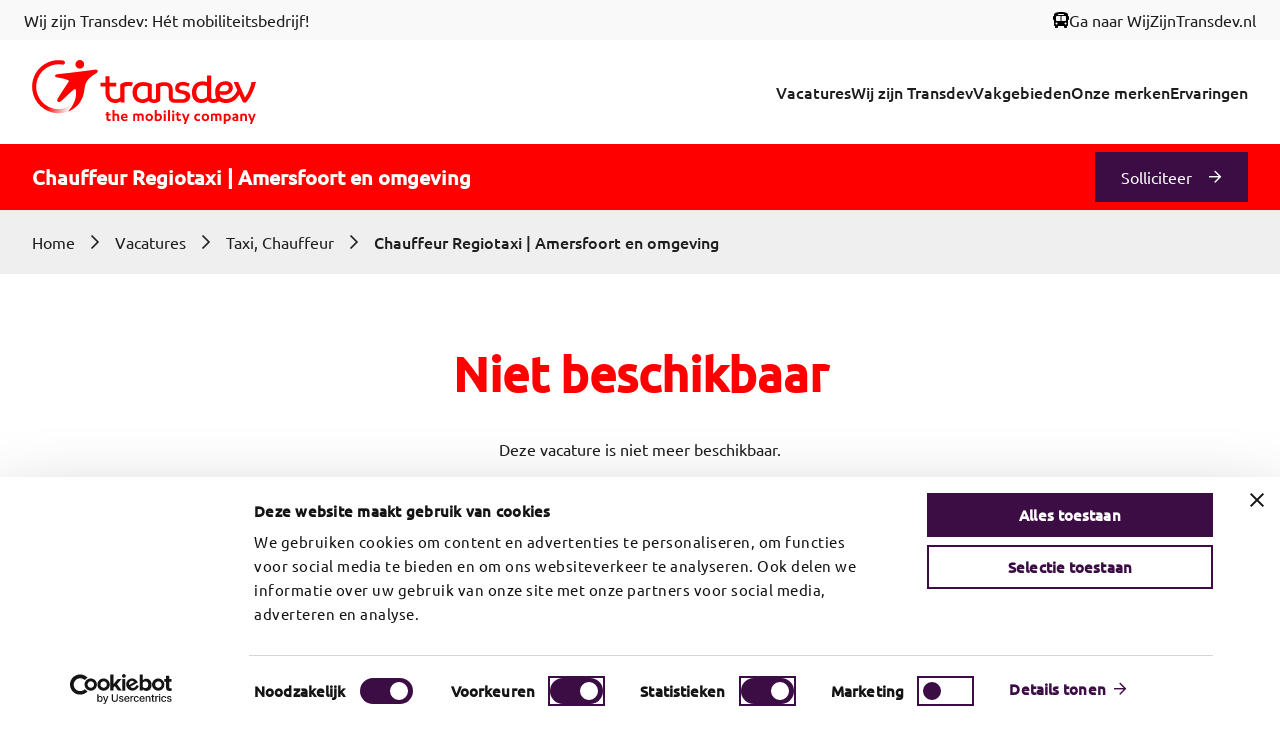

--- FILE ---
content_type: text/html; charset=UTF-8
request_url: https://www.werkenbijtransdev.nl/vacatures/chauffeur-regiotaxi-amersfoort-en-omgeving/704
body_size: 13463
content:
<!DOCTYPE html>
<html lang="nl" class="scroll-smooth overflow-x-hidden md:!overflow-visible">
<head>
    <meta charset="utf-8">
<!-- Google Consent Mode -->
<script data-cookieconsent="ignore">
    window.dataLayer = window.dataLayer || [];
    function gtag() {
    dataLayer.push(arguments)
    }
    gtag("consent", "default", {
    ad_personalization: "denied",
    ad_storage: "denied",
    ad_user_data: "denied",
    analytics_storage: "denied",
    functionality_storage: "denied",
    personalization_storage: "denied",
    security_storage: "granted",
    wait_for_update: 500
    });
    gtag("set", "ads_data_redaction", true);
    gtag("set", "url_passthrough", true);
</script>
<!-- End Google Consent Mode-->
<!-- Google Tag Manager -->
<script data-cookieconsent="ignore">(function(w,d,s,l,i){w[l]=w[l]||[];w[l].push({'gtm.start':
new Date().getTime(),event:'gtm.js'});var f=d.getElementsByTagName(s)[0],
j=d.createElement(s),dl=l!='dataLayer'?'&l='+l:'';j.async=true;j.src=
'https://www.googletagmanager.com/gtm.js?id='+i+dl;f.parentNode.insertBefore(j,f);
})(window,document,'script','dataLayer','GTM-5T96CS4');</script>
<!-- End Google Tag Manager -->
<script id="Cookiebot" src="https://consent.cookiebot.com/uc.js" data-cbid="cb742556-d3f9-4183-a5ac-e072c0e610a8" data-blockingmode="auto" data-consentmode-defaults="disabled" type="text/javascript" async></script>
    <meta content="index, follow" name="robots">
<meta http-equiv="x-ua-compatible" content="IE=edge"/>
<meta name="viewport" content="width=device-width, initial-scale=1, viewport-fit=cover">
<title>Chauffeur Regiotaxi | Amersfoort en omgeving | Werken bij Transdev </title>
<meta name="description" content="Werken bij Transdev betekent dat je deel uitmaakt van een internationale organisatie. Een dynamisch bedrijf waar de ontwikkelingen elkaar in rap tempo opvolgen. Bekijk onze vacatures!">
<meta name="author" content="Transdev">
<meta name="format-detection" content="telephone=no">

<!-- PWA -->
<meta name="mobile-web-app-capable" content="yes">
<meta name="apple-mobile-web-app-capable" content="yes">
<meta name="application-name" content="Werken bij Transdev">
<meta name="apple-mobile-web-app-title" content="Werken bij Transdev">
<meta name="apple-mobile-web-app-status-bar-style" content="translucent">
<meta name="theme-color" content="#ffffff">
<link rel="manifest" href="/manifest.json">
<link rel="apple-touch-icon" sizes="180x180" href="/assets/favicons/apple-touch-icon.png">
<link rel="icon" type="image/png" sizes="32x32" href="/assets/favicons/favicon-32x32.png">
<link rel="icon" type="image/png" sizes="16x16" href="/assets/favicons/favicon-16x16.png">
<!-- ~ PWA -->

<!-- Graph Protocol -->
<meta property="og:url" content="https://www.werkenbijtransdev.nl/vacatures/704">
<meta property="og:site_name" content="Werken bij Transdev">
<meta property="og:title" content="Chauffeur Regiotaxi | Amersfoort en omgeving">
<meta property="og:type" content="">
<meta property="og:description" content="Werken bij Transdev betekent dat je deel uitmaakt van een internationale organisatie. Een dynamisch bedrijf waar de ontwikkelingen elkaar in rap tempo opvolgen. Bekijk onze vacatures!">
    <meta property="og:image" content="https://www.werkenbijtransdev.nl/media/site/c20c61578d-1676880655/logo-transdev.svg">
<!-- ~ Open Graph Protocol -->
<link rel="canonical" href="https://www.werkenbijtransdev.nl/vacatures/chauffeur-regiotaxi-amersfoort-en-omgeving/704" />
<script type='application/ld+json'>
    [
    {
        "@context": "https://schema.org",
        "@type": "Organization",
        "name": "Werken bij Transdev",
        "url": "https://www.werkenbijtransdev.nl/vacatures/704",
        "description": "Werken bij Transdev betekent dat je deel uitmaakt van een internationale organisatie. Een dynamisch bedrijf waar de ontwikkelingen elkaar in rap tempo opvolgen. Bekijk onze vacatures!",
        "logo": "https://www.werkenbijtransdev.nl/media/site/c20c61578d-1676880655/logo-transdev.svg"
    },
    {
        "@context": "https://schema.org",
        "@type": "BreadcrumbList",
        "itemListElement": [
            {
                "@type": "ListItem",
                "position": 1,
                "name": "Werken bij Transdev",
                "item": "https://www.werkenbijtransdev.nl"
            },
            {
                "@type": "ListItem",
                "position": 2,
                "name": "Vacatures",
                "item": "https://www.werkenbijtransdev.nl/vacatures"
            },
            {
                "@type": "ListItem",
                "position": 3,
                "name": "Chauffeur Regiotaxi | Amersfoort en omgeving",
                "item": "https://www.werkenbijtransdev.nl/vacatures/704"
            }
        ]
    },
    {
        "@context": "https://schema.org",
        "@type": "JobPosting",
        "title": "Chauffeur Regiotaxi | Amersfoort en omgeving",
        "description": "Wat ga je doen? Als Regiotaxi chauffeur heb je een zelfstandige en betekenisvolle baan, waarbij je midden in de maatschappij werkzaam bent. Je bent onderdeel van het grootste mobiliteitsbedrijf van Nederland. Het verschil maken voor mensen die geen gebruik kunnen maken van het Openbaar Vervoer? Word Regiotaxi chauffeur bij Connexxion Taxi Services van Transdev!Als chauffeur bij Connexxion (onderdeel van Transdev Nederland), heb je een verantwoordelijke baan. Sommige personen kunnen niet zelfstandig naar hun bestemming, omdat lopen, fietsen of openbaar vervoer voor hen geen optie is. Als chauffeur voor de Regiotaxi word je ingezet voor het rijden van de oudere en/of beperkte medemens in de avonden en om het weekend. Tijdens de rit cre\u00eber je een veilige en prettige omgeving. Jij rijdt ook in de weekenden en/of avonden.Je taken zijn:Jouw passagiers op een comfortabele, veilige wijze naar hun bestemming te brengen;Assisteren van de passagiers bij het in- en uitstappen en zorgdragen voor de eventuele bagage;Communiceren met de planning met behulp van de telefoon en/ of het computersysteem   Wat wij jou bieden: Een zelfstandige, afwisselende baan, waarbij je midden in de maatschappij werkzaam bent. Naast dat je met deze baan zorgt voor een eigen inkomen, draag je ook een steentje bij aan de maatschappij. Want een ding is zeker: de passagiers zijn heel blij met een gemotiveerde en vriendelijke chauffeur.Verder bieden wij:Een bruto uurloon tussen \u20ac 14,28 en \u20ac 15,79Een functie voor 20 tot 40 uur per week;8% vakantiegeld;Een gezellig team met collega\u2019s;Pensioenopbouw bij Pensioenfonds Vervoer.*Heb je een geldige chauffeurspas Taxi, dan ontvang je een eenmalige bonus van \u20ac 1000,- !!!  Wat breng je mee? Je werkt met een kwetsbare groep mensen. Goede omgangsvormen en een dienstverlenende instelling zijn daarom essentieel. Ook affiniteit met de doelgroep is belangrijk. Je hebt een goed gevoel voor omgaan met ouderen en mensen met een beperking.Verder vragen wij:Je bent woonachtig in Amersfoort of omgeving;Je hebt een goede beheersing van de Nederlandse taal (min B1):Je hebt een chauffeurskaart Je bent in het bezit van het B-rijbewijs en kunt een geldige Verklaring Omtrent het Gedrag (VOG) overhandigen.Je werkt ook in het weekend en de avonden; ",
        "datePosted": "2024-04-25",
        "validThrough": "2024-05-25T00:00:00",
        "employmentType": "Vast contract",
        "hiringOrganization": {
            "@type": "Organization",
            "name": "Werken bij Transdev",
            "sameAs": "https://www.werkenbijtransdev.nl",
            "logo": "https://www.werkenbijtransdev.nl/media/site/c20c61578d-1676880655/logo-transdev.svg"
        },
        "jobLocation": {
            "@type": "Place",
            "address": {
                "@type": "PostalAddress",
                "streetAddress": null,
                "addressLocality": null,
                "addressRegion": "Utrecht",
                "postalCode": null,
                "addressCountry": "NL"
            }
        },
        "experienceRequirements": 0,
        "educationRequirements": {
            "@type": "EducationalOccupationalCredential",
            "credentialCategory": "high school"
        },
        "workHours": "20 - 40 uur",
        "baseSalary": {
            "@type": "MonetaryAmount",
            "currency": "EUR",
            "value": {
                "@type": "QuantitativeValue",
                "minValue": 2475,
                "maxValue": 2841,
                "unitText": "MONTH"
            }
        }
    }
]</script>


    <link href="https://www.werkenbijtransdev.nl/assets/css/styles.css" rel="stylesheet"><link href="https://www.werkenbijtransdev.nl/assets/css/site.css" rel="stylesheet"><link href="https://www.werkenbijtransdev.nl/assets/css/multi-select.css" rel="stylesheet"><style>:root {
    --font-regular: 'Ubuntu-Regular';
    --font-medium: 'Ubuntu-Medium';
    --font-bold: 'Ubuntu-Bold';
}

@font-face {
    font-family: 'Ubuntu-Regular';
    font-style: normal;
    font-weight: 400;
    font-display: swap;
    src: url('/assets/fonts/Ubuntu/Ubuntu-Regular.ttf') format('truetype');
}

@font-face {
    font-family: 'Ubuntu-Medium';
    font-style: normal;
    font-weight: 500;
    font-display: swap;
    src: url('/assets/fonts/Ubuntu/Ubuntu-Medium.ttf') format('truetype');
}

@font-face {
    font-family: 'Ubuntu-Bold';
    font-style: normal;
    font-weight: 700;
    font-display: swap;
    src: url('/assets/fonts/Ubuntu/Ubuntu-Bold.ttf') format('truetype');
}

.ty-font-medium {
    font-family: var(--font-medium);
}</style>
    <link href="https://www.werkenbijtransdev.nl/assets/css/flickity.min.css" rel="stylesheet">

<link rel="stylesheet" href="https://pro.fontawesome.com/releases/v5.7.0/css/all.css"
	integrity="sha384-6jHF7Z3XI3fF4XZixAuSu0gGKrXwoX/w3uFPxC56OtjChio7wtTGJWRW53Nhx6Ev" crossorigin="anonymous">

<style data-type="template">.ty-vacancy_header .ty-logos svg {width: auto;height: 31px;}.ty-vacancy_header .ty-vacancy-details > div p:first-of-type {font-family: var(--font-medium);font-size: 18px;}.ty-vacancy_header .ty-vacancy-details > div p:last-of-type {font-size: 16px;}.ty-vacancy_header .ty-vacancy-details div.U-OV p:last-of-type svg {height: 37px;max-width: min-content;}.ty-vacancy_header .ty-vacancy-details .imgfix-U-OV svg {width: 100px;}.ty-vacancy_header .ty-video_player figure {position: relative;padding-bottom: 56.25%;height: 0;overflow: hidden;max-width: 100%;}.ty-vacancy_header .ty-video_player figure iframe, .ty-vacancy_header .ty-video_player figure object, .ty-vacancy_header .ty-video_player figure embed {position: absolute;top: 0;left: 0;width: 100%;height: 100%;border: 0;}.ty-vacancy_header .ty-language {font-size: 15px;text-decoration: underline;margin: 0;transition: var(--standard);}.ty-text ul {list-style: disc;margin-left: 25px;margin-bottom: 20px;}.ty-text ul li {font-family: var(--font-medium);}.ty-text p {margin-bottom: 10px;}.ty-contact-card img {width: 190px;height: 185px;object-fit: cover;border-radius: 25px 0;}.ty-image-slider {overflow: visible;}.ty-image-slider .flickity-page-dots {display: flex;justify-content: flex-start;margin-bottom: -30px;}@media only screen and (max-width: 767px) {.ty-image-slider .flickity-page-dots {justify-content: center;}}.ty-image-slider .flickity-viewport {overflow: visible;}.ty-image-slider .flickity-page-dots .dot {position: relative;background-image: url("/assets/img/slider/dot.svg");background-repeat: no-repeat;background-color: unset;border-radius: 0;width: 12px;height: 22px;opacity: 1;margin: 0 14px;}.ty-image-slider .flickity-page-dots .dot:hover {opacity: 0.75;width: 12px;height: 22px;margin: 0 14px;}.ty-image-slider .flickity-page-dots .dot.is-selected {background-image: url("/assets/img/slider/active_dot.svg");background-repeat: no-repeat;background-color: unset;width: 27px;height: 21px;margin: 0 14px;}.ty-image-slider .flickity-page-dots .dot.is-selected:hover {opacity: 0.75;margin: 0 14px;}.ty-image-slider .ty-image-slider-item {width: 655px;height: 440px;padding: 0 36px 0 0;}@media only screen and (max-width: 1300px) {.ty-image-slider .ty-image-slider-item {width: 50%;}}@media only screen and (max-width: 768px) {.ty-image-slider .ty-image-slider-item {width: 100%;padding: 0 18px 0 0;}}.ty-image-slider .ty-image-slider-item img {width: 100%;height: 100%;object-fit: cover;border-radius: 25px 0;}.carousel.is-fullscreen .carousel-cell {height: 100%;}.ty-vacancy-steps .ty-step-card {width: calc(33.33% - 15px);margin: 0 10px;}@media only screen and (max-width: 1024px) {.ty-vacancy-steps .ty-step-card {width: calc(50% - 10px);}}@media only screen and (max-width: 768px) {.ty-vacancy-steps .ty-step-card {width: 100%;margin: 0;}}.ty-vacancy-steps .ty-step-card .ty-image {border-radius: 25px 0;height: 270px;}.ty-vacancy-steps .ty-step-card h3 {color: var(--color-darker);font-size: 21px;}.ty-vacancy-steps .ty-step-card ul, .ty-vacancy-steps .ty-step-card ol {margin-bottom: 2rem;padding-left: 2rem;margin-top: 0.5rem;}.ty-vacancy-steps .ty-step-card ul li, .ty-vacancy-steps .ty-step-card ol li {margin-bottom: 0.2rem;}.ty-vacancy-steps .ty-step-card ul li {list-style-type: disc;}.ty-vacancy-steps .ty-step-card ol li {list-style-type: decimal;}.ty-vacancy-steps .flickity-page-dots {position: relative;display: flex;justify-content: center;margin-bottom: 0;bottom: 0;padding: 16px 0 32px;}.ty-vacancy-steps .flickity-page-dots .dot {position: relative;background-image: url("/assets/img/slider/dot.svg");background-repeat: no-repeat;background-color: unset;border-radius: 0;width: 12px;height: 22px;opacity: 1;margin: 0 14px;}.ty-vacancy-steps .flickity-page-dots .dot:hover {opacity: 0.75;width: 12px;height: 22px;margin: 0 14px;}.ty-vacancy-steps .flickity-page-dots .dot.is-selected {background-image: url("/assets/img/slider/active_dot.svg");background-repeat: no-repeat;background-color: unset;width: 27px;height: 21px;margin: 0 14px;}.ty-vacancy-steps .flickity-page-dots .dot.is-selected:hover {opacity: 0.75;margin: 0 14px;}.ty-vacancy-steps .flickity-button {transition: var(--standard);}.ty-vacancy-steps .flickity-button:hover {opacity: 0.75;}.ty-vacancy-steps .flickity-button.flickity-prev-next-button.next {right: -60px;}.ty-vacancy-steps .flickity-button.flickity-prev-next-button.previous {left: -60px;}.ty-related .ty-related-card {width: calc(33.33% - 20px);margin: 0 10px;}@media only screen and (max-width: 1024px) {.ty-related .ty-related-card {width: calc(50% - 10px);}}@media only screen and (max-width: 768px) {.ty-related .ty-related-card {width: 100%;margin: 0;}}.ty-related .ty-related-card:hover p {color: var(--color-darker);}.ty-related .ty-related-card img {border-radius: 25px 0;height: 270px;}.ty-related .ty-related-card h3 {color: var(--color-darker);}.ty-related .carousel:after {content: "flickity";display: none;}@media screen and (min-width: 1024px) {.ty-related .carousel:after {content: "";}}.ty-related .flickity-page-dots {display: flex;justify-content: center;margin-bottom: -30px;}.ty-related .flickity-page-dots .dot {position: relative;background-image: url("/assets/img/slider/dot.svg");background-repeat: no-repeat;background-color: unset;border-radius: 0;width: 12px;height: 22px;opacity: 1;margin: 0 14px;}.ty-related .flickity-page-dots .dot:hover {opacity: 0.75;width: 12px;height: 22px;margin: 0 14px;}.ty-related .flickity-page-dots .dot.is-selected {background-image: url("/assets/img/slider/active_dot.svg");background-repeat: no-repeat;background-color: unset;width: 27px;height: 21px;margin: 0 14px;}.ty-related .flickity-page-dots .dot.is-selected:hover {opacity: 0.75;margin: 0 14px;}.ty-info-col .carousel:after {content: "flickity";display: none;}@media screen and (min-width: 1024px) {.ty-info-col .carousel:after {content: "";}}.ty-info-col .ty-info-card {width: calc(25% - 15px);}.ty-info-col .ty-info-card svg {background-color: var(--color-primary);border-radius: 50%;width: 156px;height: 156px;object-fit: cover;margin: 0 auto;}@media only screen and (max-width: 1024px) {.ty-info-col .ty-info-card {width: calc(50% - 10px);max-width: uns;}}@media only screen and (max-width: 768px) {.ty-info-col .ty-info-card {width: 100%;margin: 0;}}.ty-sticky-menu > li > a.active {color: var(--color-primary);transition: all 250ms ease-in-out;}.ty-sticky-menu > li > a#job-offer.active {margin-bottom: 12px;}.ty-sticky-menu > li > a#job-offer + ul {display: none;opacity: 0;height: 0;transition: all 250ms ease-in-out;}.ty-sticky-menu > li > a#job-offer.active + ul {display: block;height: 24px;opacity: 1;}.ty-sticky-menu > li > a:before {opacity: 0;transition: all 250ms ease-in-out;}/* Add a visual indicator for the active item */.ty-sticky-menu > li > a.active:before {content: "";display: block;width: 16px;height: 32px;background-color: var(--color-primary);position: absolute;left: 0;top: -8px;opacity: 1;border-radius: 8px;}.ty-sticky-menu > li:nth-child(2) > a.active:before {top: 0;}</style><style data-type="blocks">.ty-video_player figure {position: relative;padding-bottom: 56.25%;height: 0;overflow: hidden;max-width: 100%;}.ty-video_player figure iframe, .ty-video_player figure object, .ty-video_player figure embed {position: absolute;top: 0;left: 0;width: 100%;height: 100%;border: 0;}section .editor.column .ty-video_player {padding: 0;}.ty-text p {margin-bottom: 1.5rem;}.ty-text strong {font-family: var(--font-medium);}.ty-text p + ul {margin-top: -1.2rem;}.ty-text.ty-text-big {font-size: 19px;}.ty-text + .list {margin-top: -1.2rem;}section .editor.column > .ty-text {padding: 0;}section .editor.column > .ty-text:last-of-type {margin-bottom: 0;}.list ul, .list ol, .ty-text ul, .ty-text ol {margin-bottom: 2rem;}.list ul li, .list ol li, .ty-text ul li, .ty-text ol li {margin-bottom: 0.2rem;}.ty-text ul, .ty-text ol {margin-top: -1.2rem;}.ty-text ul p, .ty-text ol p {margin-bottom: 0;}.ty-cta, .text-center .ty-cta {margin-top: 2.25rem;}.ty-cta, .text-center .ty-cta {margin-top: 2.25rem;}</style>
</head>


<body data-template="vacancy" class="flex flex-col min-h-screen  ">



<!-- Google Tag Manager (noscript) -->
<noscript><iframe src="https://www.googletagmanager.com/ns.html?id=GTM-5T96CS4"
height="0" width="0" style="display:none;visibility:hidden"></iframe></noscript>
<!-- End Google Tag Manager (noscript) -->


<header class="">
    <div class="ty-header relative bg-white">
    <div class="py-2 ty-bg-brown">
        <div
            class="flex flex-col justify-between w-full px-4 mx-auto ty-header-top max-w-7xl sm:flex-row sm:px-6">
            <span class="hidden sm:block">
                Wij zijn Transdev: Hét mobiliteitsbedrijf!            </span>
            <div class="flex items-center justify-center sm:justify-start">
                <a class="ty-main-link flex items-center gap-5" href="https://www.wijzijntransdev.nl" target="_blank">
    <svg width="16" height="16" viewBox="0 0 22 22" xmlns="http://www.w3.org/2000/svg">
<path d="M11 0C16.775 0 20.625 1.5125 20.625 3.4375V4.125V5.5C21.3855 5.5 22 6.11445 22 6.875V9.625C22 10.3855 21.3855 11 20.625 11V17.875C20.625 18.6355 20.0105 19.25 19.25 19.25V20.625C19.25 21.3855 18.6355 22 17.875 22H16.5C15.7395 22 15.125 21.3855 15.125 20.625V19.25H6.875V20.625C6.875 21.3855 6.26055 22 5.5 22H4.125C3.36445 22 2.75 21.3855 2.75 20.625V19.25C1.98945 19.25 1.375 18.6355 1.375 17.875V11C0.614453 11 0 10.3855 0 9.625V6.875C0 6.11445 0.614453 5.5 1.375 5.5V4.125V3.4375C1.375 1.5125 5.225 0 11 0ZM4.125 6.875V11C4.125 11.7605 4.73945 12.375 5.5 12.375H10.3125V5.5H5.5C4.73945 5.5 4.125 6.11445 4.125 6.875ZM11.6875 12.375H16.5C17.2605 12.375 17.875 11.7605 17.875 11V6.875C17.875 6.11445 17.2605 5.5 16.5 5.5H11.6875V12.375ZM4.8125 17.1875C5.57305 17.1875 6.1875 16.573 6.1875 15.8125C6.1875 15.052 5.57305 14.4375 4.8125 14.4375C4.05195 14.4375 3.4375 15.052 3.4375 15.8125C3.4375 16.573 4.05195 17.1875 4.8125 17.1875ZM17.1875 17.1875C17.948 17.1875 18.5625 16.573 18.5625 15.8125C18.5625 15.052 17.948 14.4375 17.1875 14.4375C16.427 14.4375 15.8125 15.052 15.8125 15.8125C15.8125 16.573 16.427 17.1875 17.1875 17.1875ZM15.125 3.4375C15.125 3.05938 14.8156 2.75 14.4375 2.75H7.5625C7.18437 2.75 6.875 3.05938 6.875 3.4375C6.875 3.81562 7.18437 4.125 7.5625 4.125H14.4375C14.8156 4.125 15.125 3.81562 15.125 3.4375Z"/>
</svg>
    <span>Ga naar WijZijnTransdev.nl</span>
</a>
                            </div>
        </div>
    </div>
    <div class="px-4 mx-auto ty-main-nav max-w-7xl sm:px-6 lg:px-8">
        <div class="flex items-center justify-between py-3 md:py-5">
            <div class="flex justify-start">
                    <a itemprop="url" href="https://www.werkenbijtransdev.nl" rel="home" aria-label="Return to home" title="Return to home">
        <figure class="h-9 w-32 md:w-44 md:h-12 lg:w-56 lg:h-16">
                            <?xml version="1.0" encoding="utf-8"?>
<!-- Generator: Adobe Illustrator 23.0.2, SVG Export Plug-In . SVG Version: 6.00 Build 0)  -->
<svg version="1.1" id="Layer_1" xmlns="http://www.w3.org/2000/svg" xmlns:xlink="http://www.w3.org/1999/xlink" x="0px" y="0px"
	 viewBox="0 0 419.6 120" style="enable-background:new 0 0 419.6 120;" xml:space="preserve">
<style type="text/css">
	.st0{fill:#FF0000;}
	.st1{fill:url(#SVGID_1_);}
</style>
<g id="Calque_2">
</g>
<g id="Calque_1">
	<g>
		<g>
			<g>
				<g>
					<path class="st0" d="M411.4,41.2c-1.6,10.2-6.3,20.9-12.1,28.8H399l-12.7-28.8h-8.5l7,15.5c-2.7,6.9-9.8,16.6-21.4,16.6
						c-6.9,0-10.9-3.3-11.8-8.9c1.2,0.2,2.8,0.8,8.4,0.8c7.6,0,16.3-3.6,16.3-13.5c0-7.6-5.8-11.8-13.4-11.8
						c-11.7,0-19.7,7.4-19.7,20.4c0,4.5,0.9,8.3,2.5,11.3c-1.3,1-3.2,1.8-5.4,1.8c-2.7,0-4.3-0.7-4.3-4.8V28.9h-8v12.8
						c-2.2-0.9-4.9-1.7-8.1-1.7c-13.7,0-20.2,9-20.2,20.9c0,11.5,5.9,19.7,17.5,19.7c5.7,0,9.9-1.9,12.3-4.8
						c1.8,3.5,5.3,4.8,9.8,4.8c4.7,0,8.7-1.6,11.5-3.3c3.3,2.2,7.6,3.3,12.6,3.3c14.7,0,21.9-10.1,25.1-16.1l7,15.1h5.5
						c8.9-9.9,16-25.6,18.6-38.4C419.6,41.2,411.4,41.2,411.4,41.2z M317.5,73.3c-6.4,0-9.6-5.6-9.6-12.3c0-8.6,3.5-13.6,11.7-13.6
						c3.7,0,6.2,0.8,8.3,1.9V69c0,0.1,0,0.2,0,0.3C325.9,71.8,322.1,73.3,317.5,73.3z M362.4,46.5c4.2,0,6.2,1.9,6.2,5.4
						c0,5.8-4.4,6.9-9.8,6.9c-4.8,0-6.4-0.7-7.5-1C351.5,50.6,356.4,46.5,362.4,46.5z"/>
					<path class="st0" d="M181.1,41.1c-5.2-0.3-10.8,0.7-15.6,4.5v2.2v22.1c-3.9,3.1-7.3,3.7-9.6,3.7c-5.7,0-9.4-3.5-10.4-8.6
						c-0.3-1.3-0.4-2.6-0.4-3.8l0,0V49.5h0.1h12.6v-7h-12.7V41V30.7h-7.6v11.8h-9.2v7h9.2V61l0,0c0,1.6,0.2,3.3,0.5,5
						c1.7,8.6,8.6,14.6,17.8,14.6h0.1c3.9,0,7.5-1.2,10.3-3.1v2.1h7.1V50.4c2.1-1.2,4.7-1.9,7.5-1.9c1.9,0,4.3,0.5,5.3,1l3.3-6.8
						C187.5,41.9,184.1,41.3,181.1,41.1z"/>
					<path class="st0" d="M296.5,68.5c0-7.8-5.7-9.7-10.8-10.9c-4.3-1-10.1-1.2-10.1-4.9c0-3.8,4-5.1,6.4-5.1
						c4.2,0,7.1,1.1,10.5,2.9l3-6c-3.2-1.6-7.9-3.5-13.3-3.5c-6.5,0-14,3.6-14,11.6c0,7.9,5.9,9.4,12.5,10.7c4,0.8,7.3,1.8,7.6,5.2
						l0,0c0,0,0.8,5.2-8.6,5.2c-1.4,0-8.3,0-10,0c-5.8,0-6.1-2.6-6.1-6.1c0-1.9,0-12.1,0-12.1c0-11.1-8.4-14-15.5-14
						c-6.6,0-12.6,2-15.8,4.2v2v25c0,0.8-2.6,1.3-3.9,1.3c-1.4,0-4.2-0.9-4.2-2.6V45.6l-1.5-0.9c-1.5-0.8-6.9-3.3-14.8-3.3
						c-7,0-12.5,2.5-16,7.3c-3.3,4.5-4.4,10.6-3.1,17.2c1.8,8.8,9.1,14.7,18.2,14.7h0.1c4.4,0,8.2-1.4,11.2-4.1
						c2.2,2.6,6,4.1,10.4,4.1c6.9,0,11.5-4.1,11.5-4.1V50.1c0,0,3-1.6,8.4-1.6c4.9,0,7.7,1.5,7.7,8.4l0,0l0,0c0,0,0,8.8,0,11.7
						c0,4.8,0.8,11.7,12.2,11.7h12.2l0,0l0,0h0.7c8.7,0,12.4-4,13.9-7.4C296.1,71.7,296.5,70.2,296.5,68.5
						C296.5,68.6,296.5,68.6,296.5,68.5L296.5,68.5L296.5,68.5z M216.7,69.8c-1.4,1.4-5,3.8-9.6,3.8c-6.3,0-9.4-4.5-10.3-8.7
						c-1-4.9-0.2-9.3,2.3-12.3c2.2-2.7,5.5-4.1,9.6-4.1l0,0c3.2,0,6.4,0.7,8,1.3C216.7,52.4,216.7,67.7,216.7,69.8z"/>
				</g>
				<g>
					<path class="st0" d="M93.3,15.2c3.9-2.1,5.4-7.1,3.2-11c-2.1-3.9-7.1-5.4-11-3.2c-3.9,2.1-5.4,7.1-3.2,11
						C84.4,15.9,89.4,17.3,93.3,15.2z"/>
					<path class="st0" d="M122.9,20c-0.2-1.3-1.6-2.3-4.6-1.9c-19.2,2.4-30.1,4.1-69.2,8.4c-3.2,0.3-5.9,0.8-6.2,3
						c-0.5,3.5,8.6,3.7,15,5.2c3.2,0.7,6.5,1.6,9.4,3.1c2.1,1.1,1.4,2.7,0.9,3.4C60.8,52,50.8,67.3,48,72.8
						c-2.8,5.5,1.9,8.2,6.6,4.1C65.6,67.1,69,62.7,78.9,55c1.3-1.1,2.4-0.8,2.8,0.8c0.2,0.9,0.4,2,0.6,3.4c0.2,1.5,0.2,4.2,0,6
						c0,0.1,0,0.1,0,0.2c0,0.5-0.1,1.1-0.2,1.8C80.9,78.3,74,90,66.6,96.9c7.1-2.5,13.6-6.6,18.8-12.2h0.1c1.1-1.1,2.1-2.4,3.2-3.9
						c4.2-5.7,7.2-12.5,8.6-20.4c0.3-1.7,0.6-3.4,0.8-5.2c1.5-15.9,8.1-21.6,21.8-30.1C121.7,23.9,123.3,22,122.9,20z"/>
					
						<linearGradient id="SVGID_1_" gradientUnits="userSpaceOnUse" x1="41.5413" y1="70.9385" x2="86.6448" y2="54.9524" gradientTransform="matrix(1 0 0 -1 0 118.4365)">
						<stop  offset="5.125849e-04" style="stop-color:#FF0000"/>
						<stop  offset="0.7994" style="stop-color:#FF0000;stop-opacity:0.1014"/>
						<stop  offset="0.8896" style="stop-color:#FF0000;stop-opacity:0"/>
					</linearGradient>
					<path class="st1" d="M76.6,79.2c-3.1,4.1-7.4,8-13.9,10.6c-6.2,2.3-13.2,3-20.5,1.7c-1.3-0.2-2.7-0.5-3.9-0.9
						c-20.6-5.8-33.9-26.4-30-47.9c4.1-22.8,26-38.1,48.8-34l0,0c2.1,0.4,4.1-1,4.5-3.1s-1-4.1-3.1-4.5C31.5-3.8,5.6,14.2,0.8,41.3
						c-4.7,25.9,11.7,50.8,36.9,57c1.1,0.3,2.2,0.5,3.3,0.7c8.7,1.6,17.5,0.8,25.5-2c7.4-6.9,14.3-18.6,15.5-29.7
						c0.1-0.7,0.1-1.3,0.2-1.8C81.7,68.6,80.7,73.9,76.6,79.2z"/>
				</g>
			</g>
		</g>
	</g>
	<g>
		<path class="st0" d="M137.5,100.8h2v-3.4h3.7v3.4h3.9v3h-3.9v5.5c0,1.6,0.7,2,1.8,2c0.9,0,1.7-0.3,2.5-0.8v3.3
			c-1,0.5-2.1,0.8-3.5,0.8c-2.3,0-4.5-1.1-4.5-4.4v-6.4h-2V100.8z"/>
		<path class="st0" d="M150.9,93.7h3.7v7.4c0.6-0.2,1.9-0.6,3.3-0.6c3,0,5.3,1.3,5.3,5.4v8.5h-3.7v-8.3c0-1.5-0.8-2.3-2.4-2.3
			c-0.9,0-1.8,0.1-2.6,0.4v10.2h-3.7L150.9,93.7L150.9,93.7z"/>
		<path class="st0" d="M170.1,108.6L170.1,108.6c0.3,2,2.2,3,4,3s3.2-0.4,4.5-1.2v3.1c-1.2,0.9-3.1,1.2-4.9,1.2
			c-4.4,0-7.2-2.7-7.2-6.9c0-4.5,2.8-7.2,6.6-7.2c4.2,0,5.9,2.8,5.9,6.4v1.7h-8.9V108.6z M175.7,106.4c0-1.7-0.8-2.9-2.6-2.9
			c-1.6,0-2.6,1.1-3,2.9H175.7z"/>
		<path class="st0" d="M205.5,105.9c0-1.4-0.6-2.2-2.1-2.2c-1,0-1.9,0.2-2.6,0.5c0.1,0.3,0.3,0.8,0.3,1.4v8.7h-3.6v-8.5
			c0-1.4-0.7-2.2-2.1-2.2c-0.9,0-1.6,0.1-2.3,0.3v10.3h-3.6v-12.7c1.9-0.7,4.1-1.2,6.1-1.2c1.6,0,2.9,0.4,3.7,1.1
			c1.2-0.5,2.6-1.1,4.6-1.1c3.2,0,5.3,1.2,5.3,5.2v8.6h-3.7V105.9z"/>
		<path class="st0" d="M219.6,100.5c4,0,7.1,2.9,7.1,7.1c0,4.2-3.1,7.1-7.1,7.1c-4.1,0-7.1-2.9-7.1-7.1S215.6,100.5,219.6,100.5z
			 M219.6,103.7c-2,0-3.4,1.5-3.4,3.9s1.4,3.9,3.4,3.9s3.4-1.5,3.4-3.9S221.6,103.7,219.6,103.7z"/>
		<path class="st0" d="M230.1,93.7h3.7v7.5c0.7-0.4,1.9-0.7,3-0.7c3.9,0,6.7,2.6,6.7,6.8c0,4.4-2.8,7.4-8,7.4c-2.3,0-4-0.5-5.4-1
			L230.1,93.7L230.1,93.7z M233.8,111.3c0.5,0.2,1.2,0.3,1.9,0.3c2.3,0,4.1-1.3,4.1-4.2c0-2.2-1.6-3.6-3.6-3.6
			c-1.1,0-1.9,0.3-2.5,0.7v6.8H233.8z"/>
		<path class="st0" d="M246.5,96.7c0-1.2,1-2.2,2.2-2.2s2.2,1,2.2,2.2s-1,2.2-2.2,2.2S246.5,97.9,246.5,96.7z M250.5,114.4h-3.7
			v-13.6h3.7V114.4z"/>
		<path class="st0" d="M258.5,114.4h-3.7V93.7h3.7V114.4z"/>
		<path class="st0" d="M262.4,96.7c0-1.2,1-2.2,2.2-2.2s2.2,1,2.2,2.2s-1,2.2-2.2,2.2S262.4,97.9,262.4,96.7z M266.4,114.4h-3.7
			v-13.6h3.7V114.4z"/>
		<path class="st0" d="M269,100.8h2v-3.4h3.7v3.4h3.9v3h-3.9v5.5c0,1.6,0.7,2,1.8,2c0.9,0,1.7-0.3,2.5-0.8v3.3
			c-1,0.5-2.1,0.8-3.5,0.8c-2.3,0-4.5-1.1-4.5-4.4v-6.4h-2V100.8z"/>
		<path class="st0" d="M288.3,110.6l3.4-9.7h3.8l-7.4,19.1h-3.6l1.9-5.1l-5.6-14h4L288.3,110.6z"/>
		<path class="st0" d="M315,105c-1.1-0.9-2.2-1.2-3.5-1.2c-2.3,0-3.9,1.4-3.9,3.8c0,2.3,1.6,3.9,4,3.9c1.3,0,2.4-0.4,3.4-1.2v3.4
			c-1.2,0.7-2.6,1-4,1c-4.4,0-7.2-2.8-7.2-7.1s3-7.1,7.2-7.1c1.6,0,2.7,0.3,3.9,1v3.5H315z"/>
		<path class="st0" d="M324.9,100.5c4,0,7.1,2.9,7.1,7.1c0,4.2-3.1,7.1-7.1,7.1c-4.1,0-7.1-2.9-7.1-7.1S320.8,100.5,324.9,100.5z
			 M324.9,103.7c-2,0-3.4,1.5-3.4,3.9s1.4,3.9,3.4,3.9s3.4-1.5,3.4-3.9S326.8,103.7,324.9,103.7z"/>
		<path class="st0" d="M351.4,105.9c0-1.4-0.6-2.2-2.1-2.2c-1,0-1.9,0.2-2.6,0.5c0.1,0.3,0.3,0.8,0.3,1.4v8.7h-3.7v-8.5
			c0-1.4-0.7-2.2-2.1-2.2c-0.9,0-1.6,0.1-2.3,0.3v10.3h-3.7v-12.7c1.9-0.7,4.1-1.2,6.1-1.2c1.6,0,2.9,0.4,3.7,1.1
			c1.2-0.5,2.6-1.1,4.6-1.1c3.2,0,5.3,1.2,5.3,5.2v8.6h-3.7v-8.2H351.4z"/>
		<path class="st0" d="M359.3,101.7c1.5-0.6,3.7-1.1,5.9-1.1c4.4,0,7.5,2.5,7.5,6.8c0,4.7-2.8,7.4-7.6,7.4c-0.9,0-1.7-0.1-2.2-0.3
			v5.5h-3.7v-18.3H359.3z M362.9,111.3c0.5,0.2,1.2,0.3,1.9,0.3c2.3,0,4.1-1.2,4.1-4c0-2.3-1.6-3.7-3.8-3.7c-0.7,0-1.6,0.1-2.2,0.3
			V111.3z"/>
		<path class="st0" d="M382.7,105.5c0-1.3-1.1-1.9-2.4-1.9c-1.6,0-2.9,0.5-3.9,1.1v-3.2c1.2-0.7,2.8-1.1,4.6-1.1
			c3.1,0,5.4,1.2,5.4,4.8v8.8c-1.3,0.3-3.4,0.5-5.1,0.5c-3.4,0-6.1-1-6.1-4.2c0-2.8,2.3-4.2,6.1-4.2h1.5v-0.6H382.7z M382.7,108.7
			h-1.2c-1.7,0-2.7,0.5-2.7,1.6c0,1.2,0.9,1.7,2.4,1.7c0.4,0,1,0,1.5-0.2L382.7,108.7L382.7,108.7z"/>
		<path class="st0" d="M390.5,101.7c1.9-0.7,4.4-1.2,6.5-1.2c3.5,0,5.8,1.3,5.8,5.4v8.5h-3.7v-8.3c0-1.5-0.8-2.3-2.4-2.3
			c-0.9,0-1.8,0.2-2.6,0.4v10.2h-3.6V101.7z"/>
		<path class="st0" d="M412.2,110.6l3.4-9.7h3.8L412,120h-3.6l1.9-5.1l-5.6-14h4L412.2,110.6z"/>
	</g>
</g>
</svg>
                    </figure>
    </a>
            </div>
            <div class="flex items-center gap-4 lg:hidden">
                <a href="/vacatures" class="no-underline">
                    <div class="flex flex-col items-center justify-between">
                        <span class="sr-only">Open menu</span>
                        <div class="min-h-[29px]">
                            <svg width="30" height="29" viewBox="0 0 30 29"
                                fill="none" xmlns="http://www.w3.org/2000/svg">
                                <path
                                    d="M10.7812 2.8125H19.2188C19.4766 2.8125 19.6875 3.02344 19.6875 3.28125V5.625H10.3125V3.28125C10.3125 3.02344 10.5234 2.8125 10.7812 2.8125ZM7.5 3.28125V5.625H3.75C1.68164 5.625 0 7.30664 0 9.375V15H11.25H18.75H30V9.375C30 7.30664 28.3184 5.625 26.25 5.625H22.5V3.28125C22.5 1.4707 21.0293 0 19.2188 0H10.7812C8.9707 0 7.5 1.4707 7.5 3.28125ZM30 16.875H18.75V18.75C18.75 19.7871 17.9121 20.625 16.875 20.625H13.125C12.0879 20.625 11.25 19.7871 11.25 18.75V16.875H0V24.375C0 26.4434 1.68164 28.125 3.75 28.125H26.25C28.3184 28.125 30 26.4434 30 24.375V16.875Z"
                                    fill="#1E1E1E" />
                            </svg>
                        </div>
                        <p class="mt-2 ty-font-medium">Vacatures</p>
                    </div>
                </a>
                <button class="ty-open-nav" aria-expanded="false">
                    <div class="flex flex-col items-center justify-between">
                        <span class="sr-only">Open menu</span>
                        <div class="min-h-[29px]">
                            <svg class="duration-200 opacity-100 ty-closed-icon w-7"
                                xmlns="http://www.w3.org/2000/svg"
                                viewBox="0 0 448 512"><!-- Font Awesome Pro 5.15.4 by @fontawesome - https://fontawesome.com License - https://fontawesome.com/license (Commercial License) -->
                                <path
                                    d="M16 132h416c8.837 0 16-7.163 16-16V76c0-8.837-7.163-16-16-16H16C7.163 60 0 67.163 0 76v40c0 8.837 7.163 16 16 16zm0 160h416c8.837 0 16-7.163 16-16v-40c0-8.837-7.163-16-16-16H16c-8.837 0-16 7.163-16 16v40c0 8.837 7.163 16 16 16zm0 160h416c8.837 0 16-7.163 16-16v-40c0-8.837-7.163-16-16-16H16c-8.837 0-16 7.163-16 16v40c0 8.837 7.163 16 16 16z" />
                            </svg>
                            <svg class="hidden w-5 duration-200 opacity-0 ty-open-icon"
                                xmlns="http://www.w3.org/2000/svg"
                                viewBox="0 0 352 512"><!-- Font Awesome Pro 5.15.4 by @fontawesome - https://fontawesome.com License - https://fontawesome.com/license (Commercial License) -->
                                <path
                                    d="M242.72 256l100.07-100.07c12.28-12.28 12.28-32.19 0-44.48l-22.24-22.24c-12.28-12.28-32.19-12.28-44.48 0L176 189.28 75.93 89.21c-12.28-12.28-32.19-12.28-44.48 0L9.21 111.45c-12.28 12.28-12.28 32.19 0 44.48L109.28 256 9.21 356.07c-12.28 12.28-12.28 32.19 0 44.48l22.24 22.24c12.28 12.28 32.2 12.28 44.48 0L176 322.72l100.07 100.07c12.28 12.28 32.2 12.28 44.48 0l22.24-22.24c12.28-12.28 12.28-32.19 0-44.48L242.72 256z" />
                            </svg>
                        </div>
                        <p class="mt-2 ty-font-medium">Menu</p>
                    </div>
                </button>
            </div>
            <nav class="ty-menu-items hidden md:gap-4 lg:gap-8 xl:gap-9 lg:flex">
                                            <a href="https://www.werkenbijtransdev.nl/vacatures">Vacatures</a>
                                                <a href="https://www.werkenbijtransdev.nl/wij-zijn-transdev">Wij zijn Transdev</a>
                                                <a href="https://www.werkenbijtransdev.nl/vakgebieden">Vakgebieden</a>
                                                <a href="https://www.werkenbijtransdev.nl/merken">Onze merken</a>
                                                <a href="https://www.werkenbijtransdev.nl/ervaringen">Ervaringen</a>
                        
</nav>        </div>
                    <div class="ty-vacancy-bar relative z-0 hidden md:block">
                <div class="flex items-center justify-between py-2">
                    <div class="flex items-center gap-4">
                        <p class="h3">
                            Chauffeur Regiotaxi | Amersfoort en omgeving                        </p>

                    </div>
                    <a class="btn ty-apply" href="https://ikwil.werkenbijtransdev.nl/apply/chauffeur-regiotaxi-amersfoort-en-omgeving/9vg3q4/nl"
                        target="_blank">Solliciteer</a>
                </div>
            </div>
        
    </div>

    <div
        class="ty-mobile-nav ty-closed fixed top-[85px] opacity-0 scale-95 duration-200 ease-out lg:hidden">
        <div class="bg-white">
            <div class="px-5 pt-5 pb-6">
                <div class="flex items-center justify-between">
                    <nav class="ty-menu-items flex flex-col gap-2">
                                            <a href="https://www.werkenbijtransdev.nl/vacatures">Vacatures</a>
                                                <a href="https://www.werkenbijtransdev.nl/wij-zijn-transdev">Wij zijn Transdev</a>
                                                <a href="https://www.werkenbijtransdev.nl/vakgebieden">Vakgebieden</a>
                                                <a href="https://www.werkenbijtransdev.nl/merken">Onze merken</a>
                                                <a href="https://www.werkenbijtransdev.nl/ervaringen">Ervaringen</a>
                        
</nav>                </div>
            </div>
        </div>
    </div>
</div>

<div class="ty-breadcrumb relative ty-bg-brown py-5 max-w-screen">
    <div class="relative">
        <div class="max-w-7xl mx-auto px-4 sm:px-6 lg:px-8">
            <nav class="flex py-2 md:py-0" aria-label="Breadcrumb" itemprop="breadcrumb">
                <ol role="list" class="flex items-center space-x-4 overflow-scroll sm:overflow-hidden">
                    <li>
                        <div>
                            <a href="https://www.werkenbijtransdev.nl">
                                <span>Home</span>
                            </a>
                        </div>
                    </li>

                    <li>
                        <div class="flex items-center">
                            <i class="far fa-chevron-right"></i>
                            <a href="https://www.werkenbijtransdev.nl/vacatures" class=" ml-4 max-w-[200px] overflow-hidden text-ellipsis whitespace-nowrap md:overflow-visible md:whitespace-normal md:max-w-full">Vacatures</a>
                        </div>
                    </li>
                    <li>
                        <div class="flex items-center">
                            <i class="far fa-chevron-right"></i>
                            <a href="https://www.werkenbijtransdev.nl/vacatures?discipline%5B0%5D=Taxi&discipline%5B1%5D=Chauffeur" class=" ml-4 max-w-[200px] overflow-hidden text-ellipsis whitespace-nowrap md:overflow-visible md:whitespace-normal md:max-w-full">Taxi, Chauffeur</a>
                        </div>
                    </li>
                    <li>
                        <div class="flex items-center">
                            <i class="far fa-chevron-right"></i>
                            <a href="https://www.werkenbijtransdev.nl/vacatures/704" class="is-active ml-4 max-w-[200px] overflow-hidden text-ellipsis whitespace-nowrap md:overflow-visible md:whitespace-normal md:max-w-full">Chauffeur Regiotaxi | Amersfoort en omgeving</a>
                        </div>
                    </li>

                </ol>
            </nav>
        </div>
    </div>
</div>
</header>
<main class="w-full overflow-x-hidden md:!overflow-visible">

    


        
<section>
    <div class="max-w-7xl mx-auto py-10 px-4 text-center sm:px-6 lg:px-8">
        <h1 class="mt-8 mb-9">Niet beschikbaar</h1>
        <p>Deze vacature is niet meer beschikbaar.</p>
    </div>
</section>

    <section class="ty-related" style="contain: layout;">
        <div class="mx-auto max-w-7xl px-4 pb-40 pt-10 sm:px-6 lg:px-8 lg:pt-16">
            <div class="mb-16 text-center">
                <h2 class="mb-9 mt-0 md:mt-8">Gerelateerde vacatures</h2>
            </div>
            <div class="carousel flex-wrap lg:flex lg:justify-center" data-flickity='{ "autoPlay": 5000, "watchCSS": true, "percentPosition": false, "groupCells": true, "prevNextButtons": false, "wrapAround": true, "cellAlign": "left", "pauseAutoPlayOnHover": false, "fullscreen": false, "pageDots": false, "contain": true }'>
                                    
<a href="https://www.werkenbijtransdev.nl/vacatures/303" id="id_303" data-title="Chauffeur Zorgvervoer | Amersfoort en omgeving" data-hours="15|28" data-salary="2599|2983" data-salary-hourly="" data-brand="Connexxion Taxi Service" data-edu="VMBO" data-region="Utrecht" data-location="Amersfoort" data-expertise="Taxi|Chauffeur" data-experience="" data-concession="" class="ty-related-card relative flex flex-col justify-between">
    <div>
                    <img src="/assets/img/placeholder.jpg" alt="placeholder" class="w-full object-cover">
                <h3 class="my-5">Chauffeur Zorgvervoer | Amersfoort en omgeving</h3>
    </div>
    <div>
        <div class="mb-5 flex flex-col gap-1">
                            <div class="flex gap-3 sm:gap-8">
                                            <p class="ty-font-medium min-w-[150px]">Opleidingsniveau</p>
                        <p class="break-all">VMBO</p>
                                    </div>
                            <div class="flex gap-3 sm:gap-8">
                                            <p class="ty-font-medium min-w-[150px]">Uren</p>
                        <p class="break-all">15 - 28 uur</p>
                                    </div>
                            <div class="flex gap-3 sm:gap-8">
                                                                        <p class="ty-font-medium min-w-[150px]">Salarisindicatie</p>
                            <p class="ty-salary relative flex whitespace-nowrap">
                                € 2.599 - 2.983<sub>&nbsp;/mnd</sub>
                                                                    <span class="info-icon">
                                        <img class="info-i" src="/assets/img/circle-info-solid.svg" />
                                        <span class="info-bubble hidetooltip">
                                            <svg xmlns="http://www.w3.org/2000/svg" class="ty-close" viewBox="0 0 384 512"><path fill="#FFFFFF" d="M342.6 150.6c12.5-12.5 12.5-32.8 0-45.3s-32.8-12.5-45.3 0L192 210.7 86.6 105.4c-12.5-12.5-32.8-12.5-45.3 0s-12.5 32.8 0 45.3L146.7 256 41.4 361.4c-12.5 12.5-12.5 32.8 0 45.3s32.8 12.5 45.3 0L192 301.3 297.4 406.6c12.5 12.5 32.8 12.5 45.3 0s12.5-32.8 0-45.3L237.3 256 342.6 150.6z"/></svg>
                                            <i></i>
                                            Bruto salarisindicatie op basis van 40 uur                                        </span>
                                    </span>
                                                            </p>
                                                            </div>
                            <div class="flex gap-3 sm:gap-8">
                                                                                </div>
                            <div class="flex gap-3 sm:gap-8">
                                            <p class="ty-font-medium min-w-[150px]">Standplaats</p>
                        <p class="break-all">Amersfoort</p>
                                    </div>
                    </div>
                    <p></p>
                <div class="ty-page_link ty-font-medium mt-5 flex items-center"><span class="mr-6">Vacature bekijken</span><i class="far fa-arrow-right"></i></div>
    </div>
</a>

<script>
    var job = document.querySelector('#id_303');
    job.addEventListener('click', function(e) {
        e.preventDefault();
        window.dataLayer.push({
            'event': 'select_item',
            'ecommerce': [{
                'item_list_id': 3,
                'item_list_name' : 'related',
                'items': [
                    {
                    'item_id': job.id,
                    'item_category': job.dataset.expertise,
                    'item_name': job.dataset.title,
                    'item_category2': job.dataset.region,
                    'item_brand': job.dataset.brand,
                    'item_category3': job.dataset.edu,
                    'location_id': job.dataset.location,
                    'item_category4': job.dataset.hours,
                    'item_category5': job.dataset.salary,
                    'item_category6': job.dataset.concession,
                    }
                ]
            }]
        });
        if(e.ctrlKey || e.metaKey){
            window.open('https://www.werkenbijtransdev.nl/vacatures/303', '_blank');
        } else {
            window.location.href = 'https://www.werkenbijtransdev.nl/vacatures/303';
        }
    });
</script>                                    
<a href="https://www.werkenbijtransdev.nl/vacatures/1160" id="id_1160" data-title="Chauffeur Leerlingenvervoer | Hilversum en omgeving" data-hours="10|20" data-salary="2599|2983" data-salary-hourly="" data-brand="Connexxion Taxi Service" data-edu="VMBO" data-region="Utrecht" data-location="Amersfoort" data-expertise="Chauffeur|Taxi" data-experience="" data-concession="" class="ty-related-card relative flex flex-col justify-between">
    <div>
                    <img src="/assets/img/placeholder.jpg" alt="placeholder" class="w-full object-cover">
                <h3 class="my-5">Chauffeur Leerlingenvervoer | Hilversum en omgeving</h3>
    </div>
    <div>
        <div class="mb-5 flex flex-col gap-1">
                            <div class="flex gap-3 sm:gap-8">
                                            <p class="ty-font-medium min-w-[150px]">Opleidingsniveau</p>
                        <p class="break-all">VMBO</p>
                                    </div>
                            <div class="flex gap-3 sm:gap-8">
                                            <p class="ty-font-medium min-w-[150px]">Uren</p>
                        <p class="break-all">10 - 20 uur</p>
                                    </div>
                            <div class="flex gap-3 sm:gap-8">
                                                                        <p class="ty-font-medium min-w-[150px]">Salarisindicatie</p>
                            <p class="ty-salary relative flex whitespace-nowrap">
                                € 2.599 - 2.983<sub>&nbsp;/mnd</sub>
                                                                    <span class="info-icon">
                                        <img class="info-i" src="/assets/img/circle-info-solid.svg" />
                                        <span class="info-bubble hidetooltip">
                                            <svg xmlns="http://www.w3.org/2000/svg" class="ty-close" viewBox="0 0 384 512"><path fill="#FFFFFF" d="M342.6 150.6c12.5-12.5 12.5-32.8 0-45.3s-32.8-12.5-45.3 0L192 210.7 86.6 105.4c-12.5-12.5-32.8-12.5-45.3 0s-12.5 32.8 0 45.3L146.7 256 41.4 361.4c-12.5 12.5-12.5 32.8 0 45.3s32.8 12.5 45.3 0L192 301.3 297.4 406.6c12.5 12.5 32.8 12.5 45.3 0s12.5-32.8 0-45.3L237.3 256 342.6 150.6z"/></svg>
                                            <i></i>
                                            Bruto salarisindicatie op basis van 40 uur                                        </span>
                                    </span>
                                                            </p>
                                                            </div>
                            <div class="flex gap-3 sm:gap-8">
                                                                                </div>
                            <div class="flex gap-3 sm:gap-8">
                                            <p class="ty-font-medium min-w-[150px]">Standplaats</p>
                        <p class="break-all">Amersfoort</p>
                                    </div>
                    </div>
                    <p></p>
                <div class="ty-page_link ty-font-medium mt-5 flex items-center"><span class="mr-6">Vacature bekijken</span><i class="far fa-arrow-right"></i></div>
    </div>
</a>

<script>
    var job = document.querySelector('#id_1160');
    job.addEventListener('click', function(e) {
        e.preventDefault();
        window.dataLayer.push({
            'event': 'select_item',
            'ecommerce': [{
                'item_list_id': 3,
                'item_list_name' : 'related',
                'items': [
                    {
                    'item_id': job.id,
                    'item_category': job.dataset.expertise,
                    'item_name': job.dataset.title,
                    'item_category2': job.dataset.region,
                    'item_brand': job.dataset.brand,
                    'item_category3': job.dataset.edu,
                    'location_id': job.dataset.location,
                    'item_category4': job.dataset.hours,
                    'item_category5': job.dataset.salary,
                    'item_category6': job.dataset.concession,
                    }
                ]
            }]
        });
        if(e.ctrlKey || e.metaKey){
            window.open('https://www.werkenbijtransdev.nl/vacatures/1160', '_blank');
        } else {
            window.location.href = 'https://www.werkenbijtransdev.nl/vacatures/1160';
        }
    });
</script>                                    
<a href="https://www.werkenbijtransdev.nl/vacatures/1161" id="id_1161" data-title="Taxichauffeur Leerlingenvervoer | Amerongen en omgeving" data-hours="10|20" data-salary="2599|2983" data-salary-hourly="" data-brand="Connexxion Taxi Service" data-edu="VMBO" data-region="Utrecht" data-location="Amersfoort" data-expertise="Chauffeur|Taxi" data-experience="" data-concession="" class="ty-related-card relative flex flex-col justify-between">
    <div>
                    <img src="/assets/img/placeholder.jpg" alt="placeholder" class="w-full object-cover">
                <h3 class="my-5">Taxichauffeur Leerlingenvervoer | Amerongen en omgeving</h3>
    </div>
    <div>
        <div class="mb-5 flex flex-col gap-1">
                            <div class="flex gap-3 sm:gap-8">
                                            <p class="ty-font-medium min-w-[150px]">Opleidingsniveau</p>
                        <p class="break-all">VMBO</p>
                                    </div>
                            <div class="flex gap-3 sm:gap-8">
                                            <p class="ty-font-medium min-w-[150px]">Uren</p>
                        <p class="break-all">10 - 20 uur</p>
                                    </div>
                            <div class="flex gap-3 sm:gap-8">
                                                                        <p class="ty-font-medium min-w-[150px]">Salarisindicatie</p>
                            <p class="ty-salary relative flex whitespace-nowrap">
                                € 2.599 - 2.983<sub>&nbsp;/mnd</sub>
                                                                    <span class="info-icon">
                                        <img class="info-i" src="/assets/img/circle-info-solid.svg" />
                                        <span class="info-bubble hidetooltip">
                                            <svg xmlns="http://www.w3.org/2000/svg" class="ty-close" viewBox="0 0 384 512"><path fill="#FFFFFF" d="M342.6 150.6c12.5-12.5 12.5-32.8 0-45.3s-32.8-12.5-45.3 0L192 210.7 86.6 105.4c-12.5-12.5-32.8-12.5-45.3 0s-12.5 32.8 0 45.3L146.7 256 41.4 361.4c-12.5 12.5-12.5 32.8 0 45.3s32.8 12.5 45.3 0L192 301.3 297.4 406.6c12.5 12.5 32.8 12.5 45.3 0s12.5-32.8 0-45.3L237.3 256 342.6 150.6z"/></svg>
                                            <i></i>
                                            Bruto salarisindicatie op basis van 40 uur                                        </span>
                                    </span>
                                                            </p>
                                                            </div>
                            <div class="flex gap-3 sm:gap-8">
                                                                                </div>
                            <div class="flex gap-3 sm:gap-8">
                                            <p class="ty-font-medium min-w-[150px]">Standplaats</p>
                        <p class="break-all">Amersfoort</p>
                                    </div>
                    </div>
                    <p></p>
                <div class="ty-page_link ty-font-medium mt-5 flex items-center"><span class="mr-6">Vacature bekijken</span><i class="far fa-arrow-right"></i></div>
    </div>
</a>

<script>
    var job = document.querySelector('#id_1161');
    job.addEventListener('click', function(e) {
        e.preventDefault();
        window.dataLayer.push({
            'event': 'select_item',
            'ecommerce': [{
                'item_list_id': 3,
                'item_list_name' : 'related',
                'items': [
                    {
                    'item_id': job.id,
                    'item_category': job.dataset.expertise,
                    'item_name': job.dataset.title,
                    'item_category2': job.dataset.region,
                    'item_brand': job.dataset.brand,
                    'item_category3': job.dataset.edu,
                    'location_id': job.dataset.location,
                    'item_category4': job.dataset.hours,
                    'item_category5': job.dataset.salary,
                    'item_category6': job.dataset.concession,
                    }
                ]
            }]
        });
        if(e.ctrlKey || e.metaKey){
            window.open('https://www.werkenbijtransdev.nl/vacatures/1161', '_blank');
        } else {
            window.location.href = 'https://www.werkenbijtransdev.nl/vacatures/1161';
        }
    });
</script>                            </div>
        </div>
    </section>

<script>
    let options = {
            threshold: 1.0
        }

        let intersectionObserver = new IntersectionObserver( (entries, observer) => { 
            entries.forEach((entry, index) => { 
                if(entry.isIntersecting){ 
                    var itemList = entry.target.querySelectorAll('.ty-related-card');
                    if (itemList.length > 0) {
                        //console.log(typeof(itemList));
                        var allItems = Array.prototype.map.call(itemList, (node, index) => {
                            return  {
                                'item_id': node.id,
                                'item_category': node.dataset.expertise,
                                'item_name': node.dataset.title,
                                'item_category2': node.dataset.region,
                                'item_brand': node.dataset.brand,
                                'item_category3': node.dataset.edu,
                                'location_id': node.dataset.location,
                                'item_category4': node.dataset.hours,
                                'item_category5': node.dataset.salary,
                                'item_category6': node.dataset.concession,
                            }
                        });

                        window.dataLayer.push({
                            'event': 'view_item_list',
                            'ecommerce': [{
                                'item_list_id': 3,
                                'item_list_name' : 'related',
                                'items': allItems
                            }],
                        });
                    }
                }
            });
        }, options);

        document.querySelectorAll('.ty-related').forEach(function(section) {
            intersectionObserver.observe(section);
        });
</script>
</main>
<footer class="ty-footer pt-12">
    <div class="ty-bg-brown">
        <div class="mx-auto pt-12 pb-8 px-4 max-w-7xl sm:px-6 lg:px-8">
            <div class="flex flex-wrap">
                <div class="w-full sm:w-2/3">
                    <div class="sm:mr-32 md:mr-48">
                        <div>
                            <h3><strong>Vragen over werken bij Transdev?</strong></h3><p>Neem dan contact met ons op via</p>                            <div class="flex flex-col mt-6">
                                <a class="ty-medium flex items-center gap-3" href="mailto:recruitment@transdev.nl"><i
                                        class="far fa-chevron-right"></i>recruitment@transdev.nl</a>
                                <a class="ty-medium flex items-center gap-3 mt-2" href="tel:088-6256250"><i
                                        class="far fa-chevron-right"></i>088-6256250</a>
                            </div>
                        </div>
                        <div class="mt-14">
                            <h3><strong>Wij zijn Transdev</strong></h3><p>Welkom bij Transdev, leuk dat je bij ons wil instappen. Transdev is een toonaangevend internationaal mobiliteitsbedrijf en biedt jou een baan met veel verantwoordelijkheid en waarbij je iedere dag nieuwe mensen ontmoet.</p>                            <a class="ty-medium flex items-center gap-3 mt-6" href="https://www.werkenbijtransdev.nl/wij-zijn-transdev-oud">Meer over Transdev <i class="fas fa-arrow-right"></i></a>
                        </div>
                    </div>
                </div>
                <div class="w-full sm:w-1/3">
                    <div>
                        <h3><strong>Volg ons</strong></h3>                        <div class="flex items-center justify-start gap-3">
                        <a class="ty-social flex items-center justify-center" href="https://twitter.com/Transdev_NL?ref_src=twsrc%5Egoogle%7Ctwcamp%5Eserp%7Ctwgr%5Eauthor" title="x" target="_blank" rel="noreferrer noopener">
                <svg class="ty-twitter-social w-[22px]" xmlns="http://www.w3.org/2000/svg" viewBox="0 0 512 512"><path fill="#FFFFFF" d="M389.2 48h70.6L305.6 224.2 487 464H345L233.7 318.6 106.5 464H35.8L200.7 275.5 26.8 48H172.4L272.9 180.9 389.2 48zM364.4 421.8h39.1L151.1 88h-42L364.4 421.8z"/></svg>
            </a>
                                <a class="ty-social flex items-center justify-center" href="https://www.linkedin.com/showcase/werken-bij-transdev/" title="linkedin_in" target="_blank" rel="noreferrer noopener"><i class="fab fa-linkedin-in"></i></a>
            </div>

                        <div class="mt-5">
                            <a class="ty-main-link flex items-center gap-5" href="https://www.wijzijntransdev.nl" target="_blank">
    <svg width="16" height="16" viewBox="0 0 22 22" xmlns="http://www.w3.org/2000/svg">
<path d="M11 0C16.775 0 20.625 1.5125 20.625 3.4375V4.125V5.5C21.3855 5.5 22 6.11445 22 6.875V9.625C22 10.3855 21.3855 11 20.625 11V17.875C20.625 18.6355 20.0105 19.25 19.25 19.25V20.625C19.25 21.3855 18.6355 22 17.875 22H16.5C15.7395 22 15.125 21.3855 15.125 20.625V19.25H6.875V20.625C6.875 21.3855 6.26055 22 5.5 22H4.125C3.36445 22 2.75 21.3855 2.75 20.625V19.25C1.98945 19.25 1.375 18.6355 1.375 17.875V11C0.614453 11 0 10.3855 0 9.625V6.875C0 6.11445 0.614453 5.5 1.375 5.5V4.125V3.4375C1.375 1.5125 5.225 0 11 0ZM4.125 6.875V11C4.125 11.7605 4.73945 12.375 5.5 12.375H10.3125V5.5H5.5C4.73945 5.5 4.125 6.11445 4.125 6.875ZM11.6875 12.375H16.5C17.2605 12.375 17.875 11.7605 17.875 11V6.875C17.875 6.11445 17.2605 5.5 16.5 5.5H11.6875V12.375ZM4.8125 17.1875C5.57305 17.1875 6.1875 16.573 6.1875 15.8125C6.1875 15.052 5.57305 14.4375 4.8125 14.4375C4.05195 14.4375 3.4375 15.052 3.4375 15.8125C3.4375 16.573 4.05195 17.1875 4.8125 17.1875ZM17.1875 17.1875C17.948 17.1875 18.5625 16.573 18.5625 15.8125C18.5625 15.052 17.948 14.4375 17.1875 14.4375C16.427 14.4375 15.8125 15.052 15.8125 15.8125C15.8125 16.573 16.427 17.1875 17.1875 17.1875ZM15.125 3.4375C15.125 3.05938 14.8156 2.75 14.4375 2.75H7.5625C7.18437 2.75 6.875 3.05938 6.875 3.4375C6.875 3.81562 7.18437 4.125 7.5625 4.125H14.4375C14.8156 4.125 15.125 3.81562 15.125 3.4375Z"/>
</svg>
    <span>Ga naar WijZijnTransdev.nl</span>
</a>
                        </div>
                    </div>
                    <div class="mt-16">
                                                                                                                                                <a class="flex items-center gap-3 mt-2" href="https://www.werkenbijtransdev.nl/vacatures"><i class="far fa-chevron-right"></i>Alle vacatures</a>
                                                                                                                                <a class="flex items-center gap-3 mt-2" href="https://www.werkenbijtransdev.nl/merken"><i class="far fa-chevron-right"></i>Onze merken</a>
                                                                                                                                <a class="flex items-center gap-3 mt-2" href="https://www.werkenbijtransdev.nl/vakgebieden"><i class="far fa-chevron-right"></i>Vakgebieden</a>
                                                                                                                                <a class="flex items-center gap-3 mt-2" href="https://www.werkenbijtransdev.nl/veelgestelde-vragen"><i class="far fa-chevron-right"></i>Veelgestelde vragen</a>
                                                                                                        </div>
                </div>
                <div class="ty-bottom-links w-full items-center justify-center mt-14 hidden sm:flex">
                                                                                                                            <a class="px-14" href="https://www.werkenbijtransdev.nl/disclaimer">Disclaimer</a>
                                                                                                                <a class="px-14" href="https://www.werkenbijtransdev.nl/privacy">Privacy statement</a>
                                                                                                                <a class="px-14" href="https://www.werkenbijtransdev.nl/cookiebeleid">Cookie statement</a>
                                                                                        </div>
            </div>
        </div>
    </div>
    <div>
        <div class="mx-auto py-5 px-4 max-w-7xl sm:px-6 lg:px-8">
            <div class="ty-footer-bottom flex justify-between items-center flex-col gap-4 sm:gap-0 sm:flex-row">
                <p>&#169; 2026, Transdev Nederland</p>
                <?xml version="1.0" encoding="utf-8"?>
<!-- Generator: Adobe Illustrator 23.0.2, SVG Export Plug-In . SVG Version: 6.00 Build 0)  -->
<svg version="1.1" id="Layer_1" xmlns="http://www.w3.org/2000/svg" xmlns:xlink="http://www.w3.org/1999/xlink" x="0px" y="0px"
	 viewBox="0 0 419.6 120" style="enable-background:new 0 0 419.6 120;" xml:space="preserve">
<style type="text/css">
	.st0{fill:#FF0000;}
	.st1{fill:url(#SVGID_1_);}
</style>
<g id="Calque_2">
</g>
<g id="Calque_1">
	<g>
		<g>
			<g>
				<g>
					<path class="st0" d="M411.4,41.2c-1.6,10.2-6.3,20.9-12.1,28.8H399l-12.7-28.8h-8.5l7,15.5c-2.7,6.9-9.8,16.6-21.4,16.6
						c-6.9,0-10.9-3.3-11.8-8.9c1.2,0.2,2.8,0.8,8.4,0.8c7.6,0,16.3-3.6,16.3-13.5c0-7.6-5.8-11.8-13.4-11.8
						c-11.7,0-19.7,7.4-19.7,20.4c0,4.5,0.9,8.3,2.5,11.3c-1.3,1-3.2,1.8-5.4,1.8c-2.7,0-4.3-0.7-4.3-4.8V28.9h-8v12.8
						c-2.2-0.9-4.9-1.7-8.1-1.7c-13.7,0-20.2,9-20.2,20.9c0,11.5,5.9,19.7,17.5,19.7c5.7,0,9.9-1.9,12.3-4.8
						c1.8,3.5,5.3,4.8,9.8,4.8c4.7,0,8.7-1.6,11.5-3.3c3.3,2.2,7.6,3.3,12.6,3.3c14.7,0,21.9-10.1,25.1-16.1l7,15.1h5.5
						c8.9-9.9,16-25.6,18.6-38.4C419.6,41.2,411.4,41.2,411.4,41.2z M317.5,73.3c-6.4,0-9.6-5.6-9.6-12.3c0-8.6,3.5-13.6,11.7-13.6
						c3.7,0,6.2,0.8,8.3,1.9V69c0,0.1,0,0.2,0,0.3C325.9,71.8,322.1,73.3,317.5,73.3z M362.4,46.5c4.2,0,6.2,1.9,6.2,5.4
						c0,5.8-4.4,6.9-9.8,6.9c-4.8,0-6.4-0.7-7.5-1C351.5,50.6,356.4,46.5,362.4,46.5z"/>
					<path class="st0" d="M181.1,41.1c-5.2-0.3-10.8,0.7-15.6,4.5v2.2v22.1c-3.9,3.1-7.3,3.7-9.6,3.7c-5.7,0-9.4-3.5-10.4-8.6
						c-0.3-1.3-0.4-2.6-0.4-3.8l0,0V49.5h0.1h12.6v-7h-12.7V41V30.7h-7.6v11.8h-9.2v7h9.2V61l0,0c0,1.6,0.2,3.3,0.5,5
						c1.7,8.6,8.6,14.6,17.8,14.6h0.1c3.9,0,7.5-1.2,10.3-3.1v2.1h7.1V50.4c2.1-1.2,4.7-1.9,7.5-1.9c1.9,0,4.3,0.5,5.3,1l3.3-6.8
						C187.5,41.9,184.1,41.3,181.1,41.1z"/>
					<path class="st0" d="M296.5,68.5c0-7.8-5.7-9.7-10.8-10.9c-4.3-1-10.1-1.2-10.1-4.9c0-3.8,4-5.1,6.4-5.1
						c4.2,0,7.1,1.1,10.5,2.9l3-6c-3.2-1.6-7.9-3.5-13.3-3.5c-6.5,0-14,3.6-14,11.6c0,7.9,5.9,9.4,12.5,10.7c4,0.8,7.3,1.8,7.6,5.2
						l0,0c0,0,0.8,5.2-8.6,5.2c-1.4,0-8.3,0-10,0c-5.8,0-6.1-2.6-6.1-6.1c0-1.9,0-12.1,0-12.1c0-11.1-8.4-14-15.5-14
						c-6.6,0-12.6,2-15.8,4.2v2v25c0,0.8-2.6,1.3-3.9,1.3c-1.4,0-4.2-0.9-4.2-2.6V45.6l-1.5-0.9c-1.5-0.8-6.9-3.3-14.8-3.3
						c-7,0-12.5,2.5-16,7.3c-3.3,4.5-4.4,10.6-3.1,17.2c1.8,8.8,9.1,14.7,18.2,14.7h0.1c4.4,0,8.2-1.4,11.2-4.1
						c2.2,2.6,6,4.1,10.4,4.1c6.9,0,11.5-4.1,11.5-4.1V50.1c0,0,3-1.6,8.4-1.6c4.9,0,7.7,1.5,7.7,8.4l0,0l0,0c0,0,0,8.8,0,11.7
						c0,4.8,0.8,11.7,12.2,11.7h12.2l0,0l0,0h0.7c8.7,0,12.4-4,13.9-7.4C296.1,71.7,296.5,70.2,296.5,68.5
						C296.5,68.6,296.5,68.6,296.5,68.5L296.5,68.5L296.5,68.5z M216.7,69.8c-1.4,1.4-5,3.8-9.6,3.8c-6.3,0-9.4-4.5-10.3-8.7
						c-1-4.9-0.2-9.3,2.3-12.3c2.2-2.7,5.5-4.1,9.6-4.1l0,0c3.2,0,6.4,0.7,8,1.3C216.7,52.4,216.7,67.7,216.7,69.8z"/>
				</g>
				<g>
					<path class="st0" d="M93.3,15.2c3.9-2.1,5.4-7.1,3.2-11c-2.1-3.9-7.1-5.4-11-3.2c-3.9,2.1-5.4,7.1-3.2,11
						C84.4,15.9,89.4,17.3,93.3,15.2z"/>
					<path class="st0" d="M122.9,20c-0.2-1.3-1.6-2.3-4.6-1.9c-19.2,2.4-30.1,4.1-69.2,8.4c-3.2,0.3-5.9,0.8-6.2,3
						c-0.5,3.5,8.6,3.7,15,5.2c3.2,0.7,6.5,1.6,9.4,3.1c2.1,1.1,1.4,2.7,0.9,3.4C60.8,52,50.8,67.3,48,72.8
						c-2.8,5.5,1.9,8.2,6.6,4.1C65.6,67.1,69,62.7,78.9,55c1.3-1.1,2.4-0.8,2.8,0.8c0.2,0.9,0.4,2,0.6,3.4c0.2,1.5,0.2,4.2,0,6
						c0,0.1,0,0.1,0,0.2c0,0.5-0.1,1.1-0.2,1.8C80.9,78.3,74,90,66.6,96.9c7.1-2.5,13.6-6.6,18.8-12.2h0.1c1.1-1.1,2.1-2.4,3.2-3.9
						c4.2-5.7,7.2-12.5,8.6-20.4c0.3-1.7,0.6-3.4,0.8-5.2c1.5-15.9,8.1-21.6,21.8-30.1C121.7,23.9,123.3,22,122.9,20z"/>
					
						<linearGradient id="SVGID_1_" gradientUnits="userSpaceOnUse" x1="41.5413" y1="70.9385" x2="86.6448" y2="54.9524" gradientTransform="matrix(1 0 0 -1 0 118.4365)">
						<stop  offset="5.125849e-04" style="stop-color:#FF0000"/>
						<stop  offset="0.7994" style="stop-color:#FF0000;stop-opacity:0.1014"/>
						<stop  offset="0.8896" style="stop-color:#FF0000;stop-opacity:0"/>
					</linearGradient>
					<path class="st1" d="M76.6,79.2c-3.1,4.1-7.4,8-13.9,10.6c-6.2,2.3-13.2,3-20.5,1.7c-1.3-0.2-2.7-0.5-3.9-0.9
						c-20.6-5.8-33.9-26.4-30-47.9c4.1-22.8,26-38.1,48.8-34l0,0c2.1,0.4,4.1-1,4.5-3.1s-1-4.1-3.1-4.5C31.5-3.8,5.6,14.2,0.8,41.3
						c-4.7,25.9,11.7,50.8,36.9,57c1.1,0.3,2.2,0.5,3.3,0.7c8.7,1.6,17.5,0.8,25.5-2c7.4-6.9,14.3-18.6,15.5-29.7
						c0.1-0.7,0.1-1.3,0.2-1.8C81.7,68.6,80.7,73.9,76.6,79.2z"/>
				</g>
			</g>
		</g>
	</g>
	<g>
		<path class="st0" d="M137.5,100.8h2v-3.4h3.7v3.4h3.9v3h-3.9v5.5c0,1.6,0.7,2,1.8,2c0.9,0,1.7-0.3,2.5-0.8v3.3
			c-1,0.5-2.1,0.8-3.5,0.8c-2.3,0-4.5-1.1-4.5-4.4v-6.4h-2V100.8z"/>
		<path class="st0" d="M150.9,93.7h3.7v7.4c0.6-0.2,1.9-0.6,3.3-0.6c3,0,5.3,1.3,5.3,5.4v8.5h-3.7v-8.3c0-1.5-0.8-2.3-2.4-2.3
			c-0.9,0-1.8,0.1-2.6,0.4v10.2h-3.7L150.9,93.7L150.9,93.7z"/>
		<path class="st0" d="M170.1,108.6L170.1,108.6c0.3,2,2.2,3,4,3s3.2-0.4,4.5-1.2v3.1c-1.2,0.9-3.1,1.2-4.9,1.2
			c-4.4,0-7.2-2.7-7.2-6.9c0-4.5,2.8-7.2,6.6-7.2c4.2,0,5.9,2.8,5.9,6.4v1.7h-8.9V108.6z M175.7,106.4c0-1.7-0.8-2.9-2.6-2.9
			c-1.6,0-2.6,1.1-3,2.9H175.7z"/>
		<path class="st0" d="M205.5,105.9c0-1.4-0.6-2.2-2.1-2.2c-1,0-1.9,0.2-2.6,0.5c0.1,0.3,0.3,0.8,0.3,1.4v8.7h-3.6v-8.5
			c0-1.4-0.7-2.2-2.1-2.2c-0.9,0-1.6,0.1-2.3,0.3v10.3h-3.6v-12.7c1.9-0.7,4.1-1.2,6.1-1.2c1.6,0,2.9,0.4,3.7,1.1
			c1.2-0.5,2.6-1.1,4.6-1.1c3.2,0,5.3,1.2,5.3,5.2v8.6h-3.7V105.9z"/>
		<path class="st0" d="M219.6,100.5c4,0,7.1,2.9,7.1,7.1c0,4.2-3.1,7.1-7.1,7.1c-4.1,0-7.1-2.9-7.1-7.1S215.6,100.5,219.6,100.5z
			 M219.6,103.7c-2,0-3.4,1.5-3.4,3.9s1.4,3.9,3.4,3.9s3.4-1.5,3.4-3.9S221.6,103.7,219.6,103.7z"/>
		<path class="st0" d="M230.1,93.7h3.7v7.5c0.7-0.4,1.9-0.7,3-0.7c3.9,0,6.7,2.6,6.7,6.8c0,4.4-2.8,7.4-8,7.4c-2.3,0-4-0.5-5.4-1
			L230.1,93.7L230.1,93.7z M233.8,111.3c0.5,0.2,1.2,0.3,1.9,0.3c2.3,0,4.1-1.3,4.1-4.2c0-2.2-1.6-3.6-3.6-3.6
			c-1.1,0-1.9,0.3-2.5,0.7v6.8H233.8z"/>
		<path class="st0" d="M246.5,96.7c0-1.2,1-2.2,2.2-2.2s2.2,1,2.2,2.2s-1,2.2-2.2,2.2S246.5,97.9,246.5,96.7z M250.5,114.4h-3.7
			v-13.6h3.7V114.4z"/>
		<path class="st0" d="M258.5,114.4h-3.7V93.7h3.7V114.4z"/>
		<path class="st0" d="M262.4,96.7c0-1.2,1-2.2,2.2-2.2s2.2,1,2.2,2.2s-1,2.2-2.2,2.2S262.4,97.9,262.4,96.7z M266.4,114.4h-3.7
			v-13.6h3.7V114.4z"/>
		<path class="st0" d="M269,100.8h2v-3.4h3.7v3.4h3.9v3h-3.9v5.5c0,1.6,0.7,2,1.8,2c0.9,0,1.7-0.3,2.5-0.8v3.3
			c-1,0.5-2.1,0.8-3.5,0.8c-2.3,0-4.5-1.1-4.5-4.4v-6.4h-2V100.8z"/>
		<path class="st0" d="M288.3,110.6l3.4-9.7h3.8l-7.4,19.1h-3.6l1.9-5.1l-5.6-14h4L288.3,110.6z"/>
		<path class="st0" d="M315,105c-1.1-0.9-2.2-1.2-3.5-1.2c-2.3,0-3.9,1.4-3.9,3.8c0,2.3,1.6,3.9,4,3.9c1.3,0,2.4-0.4,3.4-1.2v3.4
			c-1.2,0.7-2.6,1-4,1c-4.4,0-7.2-2.8-7.2-7.1s3-7.1,7.2-7.1c1.6,0,2.7,0.3,3.9,1v3.5H315z"/>
		<path class="st0" d="M324.9,100.5c4,0,7.1,2.9,7.1,7.1c0,4.2-3.1,7.1-7.1,7.1c-4.1,0-7.1-2.9-7.1-7.1S320.8,100.5,324.9,100.5z
			 M324.9,103.7c-2,0-3.4,1.5-3.4,3.9s1.4,3.9,3.4,3.9s3.4-1.5,3.4-3.9S326.8,103.7,324.9,103.7z"/>
		<path class="st0" d="M351.4,105.9c0-1.4-0.6-2.2-2.1-2.2c-1,0-1.9,0.2-2.6,0.5c0.1,0.3,0.3,0.8,0.3,1.4v8.7h-3.7v-8.5
			c0-1.4-0.7-2.2-2.1-2.2c-0.9,0-1.6,0.1-2.3,0.3v10.3h-3.7v-12.7c1.9-0.7,4.1-1.2,6.1-1.2c1.6,0,2.9,0.4,3.7,1.1
			c1.2-0.5,2.6-1.1,4.6-1.1c3.2,0,5.3,1.2,5.3,5.2v8.6h-3.7v-8.2H351.4z"/>
		<path class="st0" d="M359.3,101.7c1.5-0.6,3.7-1.1,5.9-1.1c4.4,0,7.5,2.5,7.5,6.8c0,4.7-2.8,7.4-7.6,7.4c-0.9,0-1.7-0.1-2.2-0.3
			v5.5h-3.7v-18.3H359.3z M362.9,111.3c0.5,0.2,1.2,0.3,1.9,0.3c2.3,0,4.1-1.2,4.1-4c0-2.3-1.6-3.7-3.8-3.7c-0.7,0-1.6,0.1-2.2,0.3
			V111.3z"/>
		<path class="st0" d="M382.7,105.5c0-1.3-1.1-1.9-2.4-1.9c-1.6,0-2.9,0.5-3.9,1.1v-3.2c1.2-0.7,2.8-1.1,4.6-1.1
			c3.1,0,5.4,1.2,5.4,4.8v8.8c-1.3,0.3-3.4,0.5-5.1,0.5c-3.4,0-6.1-1-6.1-4.2c0-2.8,2.3-4.2,6.1-4.2h1.5v-0.6H382.7z M382.7,108.7
			h-1.2c-1.7,0-2.7,0.5-2.7,1.6c0,1.2,0.9,1.7,2.4,1.7c0.4,0,1,0,1.5-0.2L382.7,108.7L382.7,108.7z"/>
		<path class="st0" d="M390.5,101.7c1.9-0.7,4.4-1.2,6.5-1.2c3.5,0,5.8,1.3,5.8,5.4v8.5h-3.7v-8.3c0-1.5-0.8-2.3-2.4-2.3
			c-0.9,0-1.8,0.2-2.6,0.4v10.2h-3.6V101.7z"/>
		<path class="st0" d="M412.2,110.6l3.4-9.7h3.8L412,120h-3.6l1.9-5.1l-5.6-14h4L412.2,110.6z"/>
	</g>
</g>
</svg>
            </div>
        </div>
    </div>
</footer><script src="https://www.werkenbijtransdev.nl/assets/js/lazy-min.js"></script><script src="https://www.werkenbijtransdev.nl/assets/js/main.js"></script><script src="https://www.werkenbijtransdev.nl/assets/js/tooltip.js"></script>

    <script async data-cookieconsent="ignore" defer src="https://www.werkenbijtransdev.nl/assets/js/flickity-slider-min.js"></script>


</body>
</html>





--- FILE ---
content_type: text/css; charset=utf-8
request_url: https://www.werkenbijtransdev.nl/assets/css/site.css
body_size: 6980
content:
:root {
  --color-background: #efefef;
  --color-dark: #003247;
  --color-light_gray: #f9f9f9;
  --color-primary: #ff0000;
  --color-primary-dark: #920024;
  --color-secondary: #3c0c44;
  --color-darker: #1e1e1e;
  --standard: 250ms ease-in-out;
  --spacing-none: 0;
  --spacing-small: 20px 0;
  --spacing-medium: 40px 0;
  --spacing-large: 80px 0;
}

html {
  font-family: var(--font-regular);
  color: var(--color-darker);
}

body {
  overflow-x: hidden;
  font-size: 16px;
}

a:not([class]) {
  text-decoration: underline;
}

/* Spacing
–––––––––––––––––––––––––––––––––––––––––––––––––– */
.ty-no_spacer {
  position: relative;
  padding: var(--spacing-none);
}

.ty-small_spacer {
  position: relative;
  padding: var(--spacing-small);
}

.ty-medium_spacer {
  position: relative;
  padding: var(--spacing-medium);
}

.ty-large_spacer {
  position: relative;
  padding: var(--spacing-large);
}

nav a {
  color: var(--color-text);
}

a:hover {
  color: var(--color-primary);
  transition: var(--standard);
}

a:hover i {
  color: var(--color-darker);
}

.pagination {
  line-height: 1;
}

.pagination .page-item.arrows {
  font-size: 0;
  line-height: 0;
}

.pagination .page-item i {
  font-size: 16px;
  margin: 0 4px;
}

.pagination .disabled {
  opacity: 0.25;
  pointer-events: none;
}

.pagination .disabled:hover {
  background-color: unset;
}

.ty-color-primary {
  color: var(--color-primary);
}

.ty-bg-brown {
  background-color: var(--color-background);
}

.ty-breadcrumb {
  color: var(--color-darker);
}

.ty-breadcrumb a {
  text-decoration: none;
}

#adminbar {
  direction: ltr;
  color: #fff;
  font-size: 13px;
  position: fixed;
  bottom: 0;
  left: 0;
  width: 100%;
  z-index: 99999;
  background-color: var(--color-dark);
}

#adminbar a {
  color: #fff;
}

.page-item:hover,
.page-item:hover i {
  color: var(--color-primary);
  transition: var(--standard);
}

figure svg {
  width: 100%;
  height: 100%;
}

.k-layout {
  display: grid;
  gap: 20px;
}

.ty-main-link {
  transition: var(--standard);
}

.ty-main-link:hover,
.ty-footer a:not(.ty-social).ty-main-link:hover {
  color: var(--color-primary-dark);
}

.ty-main-link:hover > svg {
  fill: var(--color-primary-dark);
}

.is-active {
  font-family: var(--font-medium);
}

.scrolled > .ty-main-nav {
  position: fixed;
  top: 0;
  left: 0;
  right: 0;
  width: 100%;
  z-index: 9999;
}

.scrolled > .ty-vacancy-bar {
  top: 104px;
}

.scrolled > .ty-bg-brown,
.scrolled > .ty-bg-brown .ty-header-top,
.scrolled.ty-breadcrumb {
  opacity: 0;
  height: 0;
  padding: 0;
}

.scrolled > .ty-main-nav::before {
  content: '';
  position: absolute;
  background-color: #fff;
  width: 101vw;
  height: 100%;
  z-index: -1;
  left: 50%;
  transform: translateX(-50%);
}

.ty-vacancy-bar::before {
  content: '';
  position: absolute;
  width: 100vw;
  height: 100%;
  z-index: -1;
  left: 50%;
  transform: translateX(-50%);
  background-color: var(--color-primary);
}

.ty-vacancy-bar p {
  color: #fff;
  margin: 0;
}

.ty-vacancy-bar .ty-language {
  color: #fff;
  font-size: 15px;
  text-decoration: underline;
  margin: 0;
  line-height: 1;
  transition: var(--standard);
}

.ty-vacancy-bar .ty-language:hover {
  color: #fff;
  opacity: 0.75;
}

.scrolledTop {
  margin-top: 112px;
}

.hidden-content[style*="display: block"] {
  animation: fadeIn 250ms ease-in-out;
}

.read-more-link {
  display: flex;
  color: var(--color-primary);
  margin-bottom: 32px;
}

@keyframes fadeIn {
  from { opacity: 0; }
  to { opacity: 1; }
}

@media only screen and (min-width: 960px) {
  .k-layout {
    --columns: 12;
    --gutter: 3rem;
    display: -ms-grid;
    display: grid;
    grid-gap: var(--gutter);
    grid-template-columns: 1fr;
  }
}

@media only screen and (min-width: 60rem) {
  .k-layout {
    grid-template-columns: repeat(12, 1fr);
  }

  .k-layout > .column {
    grid-column: span var(--columns);
  }
}

.k-list {
  display: -ms-grid;
  display: grid;
  grid-gap: 3rem;
}

.k-image {
  position: relative;
  padding-bottom: 75%;
  background: rgba(0, 0, 0, 0.1);
  overflow: hidden;
}

.k-image.png,
.k-image.svg {
  background: transparent;
}

.k-image img {
  position: absolute;
  top: 0;
  right: 0;
  bottom: 0;
  left: 0;
  height: 100%;
  transform: scale(1);
  transition: all 0.3s;
}

.k-image img {
  width: 100%;
}

.k-image.cover img {
  -o-object-fit: cover;
  object-fit: cover;
}

.k-image.contain img {
  -o-object-fit: contain;
  object-fit: contain;
}

.k-image img span {
  position: relative;
  display: block;
  line-height: 0;
  padding-bottom: 100%;
}

.k-image span {
  position: relative;
  display: block;
  line-height: 0;
  padding-bottom: 100%;
}

.k-image[data-back='pattern'] span {
  background-color: #e9ded4;
  background-image: url("data:image/svg+xml,%3Csvg xmlns='http://www.w3.org/2000/svg' width='100' height='100' viewBox='0 0 100 100'%3E%3Cg fill-rule='evenodd'%3E%3Cg fill='%232c1a01' fill-opacity='0.4'%3E%3Cpath opacity='.5' d='M96 [base64] 0v-9h-9v9h9zm-10 0v-9h-9v9h9zm-10 0v-9h-9v9h9zm-10 0v-9h-9v9h9zm-10 0v-9h-9v9h9zm-10 0v-9h-9v9h9zm-10 0v-9h-9v9h9zm-10 0v-9h-9v9h9zm-9-10h9v-9h-9v9zm10 0h9v-9h-9v9zm10 0h9v-9h-9v9zm10 0h9v-9h-9v9zm10 0h9v-9h-9v9zm10 0h9v-9h-9v9zm10 0h9v-9h-9v9zm10 0h9v-9h-9v9zm9-10v-9h-9v9h9zm-10 0v-9h-9v9h9zm-10 0v-9h-9v9h9zm-10 0v-9h-9v9h9zm-10 0v-9h-9v9h9zm-10 0v-9h-9v9h9zm-10 0v-9h-9v9h9zm-10 0v-9h-9v9h9zm-9-10h9v-9h-9v9zm10 0h9v-9h-9v9zm10 0h9v-9h-9v9zm10 0h9v-9h-9v9zm10 0h9v-9h-9v9zm10 0h9v-9h-9v9zm10 0h9v-9h-9v9zm10 0h9v-9h-9v9zm9-10v-9h-9v9h9zm-10 0v-9h-9v9h9zm-10 0v-9h-9v9h9zm-10 0v-9h-9v9h9zm-10 0v-9h-9v9h9zm-10 0v-9h-9v9h9zm-10 0v-9h-9v9h9zm-10 0v-9h-9v9h9zm-9-10h9v-9h-9v9zm10 0h9v-9h-9v9zm10 0h9v-9h-9v9zm10 0h9v-9h-9v9zm10 0h9v-9h-9v9zm10 0h9v-9h-9v9zm10 0h9v-9h-9v9zm10 0h9v-9h-9v9zm9-10v-9h-9v9h9zm-10 0v-9h-9v9h9zm-10 0v-9h-9v9h9zm-10 0v-9h-9v9h9zm-10 0v-9h-9v9h9zm-10 0v-9h-9v9h9zm-10 0v-9h-9v9h9zm-10 0v-9h-9v9h9zm-9-10h9v-9h-9v9zm10 0h9v-9h-9v9zm10 0h9v-9h-9v9zm10 0h9v-9h-9v9zm10 0h9v-9h-9v9zm10 0h9v-9h-9v9zm10 0h9v-9h-9v9zm10 0h9v-9h-9v9z'/%3E%3Cpath d='M6 5V0H5v5H0v1h5v94h1V6h94V5H6z'/%3E%3C/g%3E%3C/g%3E%3C/svg%3E");
}

.k-image figcaption {
  transition: all 0.3s;
}

section {
  padding-top: var(--section-pt, 0);
  padding-bottom: var(--section-pb, 0);
}

/* Text pages
–––––––––––––––––––––––––––––––––––––––––––––––––– */
h1,
.h1,
h2,
.h2,
h3,
.h3,
h4,
.h4,
h5,
.h5,
h6,
.h6 {
  margin-top: 1.2rem;
  margin-bottom: 1rem;
  color: var(--color-primary);
  font-family: var(--font-medium);
  font-weight: 700;
}

h1,
.h1 {
  font-size: 48px;
  line-height: 1.15;
}

h2,
.h2 {
  font-size: 30px;
  line-height: 1.15;
}

h3,
.h3 {
  font-size: 20px;
  line-height: 1.15;
}

@media only screen and (max-width:767px) {
  h1,
  .h1 {
    font-size: 32px;
    line-height: 1.15;
  }

  h2,
  .h2 {
    font-size: 24px;
    line-height: 1.15;
  } 
}



.editor p.intro {
  font-size: 1.6rem;
}

@media only screen and (min-width: 992px) {
  .editor p.intro {
    font-size: 1.8rem;
  }
}

@media only screen and (max-width: 769px) {
  h1 {
    font-size: 32px;
  }
}

.editor .list ul,
.editor .list ol,
.ty-text ul,
.ty-text ol,
.ty-faq ul,
.ty-faq ol {
  padding-left: 2rem;
}

.editor .list ul li,
.ty-text ul li,
.ty-faq ul li {
  list-style-type: disc;
}

.editor .list ol li,
.ty-text ol li,
.ty-faq ol li {
  list-style-type: decimal;
}

.editor figure figcaption {
  display: block;
  margin-top: 0.75rem;
  color: #6c757d;
  font-size: 1.5rem;
  line-height: 1.5em;
  text-align: center;
  padding: 0 2em;
}

.editor figure .protect {
  -webkit-user-drag: none;
  user-drag: none;
  -webkit-touch-callout: none;
  -o-user-select: none;
  -webkit-user-select: none;
  -moz-user-select: none;
  -ms-user-select: none;
  user-select: none;
}

@media only screen and (min-width: 1200px) {
  .k-width-wide {
    margin: 0 -10rem;
    width: auto;
  }
}

.editor .k-image {
  border-radius: 25px 0 25px 0;
}

.editor .info {
  background: #f0f7fb;
  border-left: 3px solid #3498db;
  border-radius: 1px;
  margin-bottom: 1.5em;
  padding: 1rem 1rem 1rem 3.5rem;
  position: relative;
}

.editor .info > .icon {
  fill: #3498db;
}

.editor .info > .icon {
  left: 0.75rem;
  position: absolute;
  top: 1.8rem;
}

.editor hr {
  border: none;
  font-size: 3rem;
  text-align: center;
  padding: 1em 0;
}

.editor hr:before {
  line-height: 1.4;
  text-indent: 0.6em;
  letter-spacing: 0.6em;
  content: '...';
}

.text-center .btn {
  margin: auto;
}

.btn {
  position: relative;
  display: flex;
  flex-direction: row;
  align-items: center;
  justify-content: center;
  padding: 11px 54px 11px 24px;
  gap: 24px;
  background-color: var(--color-secondary);
  color: #fff;
  transition: var(--standard);
  border: 2px solid var(--color-secondary);
}

.btn:hover {
  background-color: #fff;
  color: var(--color-secondary);
}

@media (min-width: 768px) {
  .ty-sticky-button,
  .mobile-only.btn {
    display: none;
  }
}

@media (max-width: 767px) {
  #CookiebotWidget {
    left: 16px !important;
    bottom: 82px !important;
  }
}



.btn::after,
.ty-btn-input:after {
  content: '\f061';
  font-family: 'Font Awesome 5 Pro';
  position: absolute;
  right: 25px;
  font-size: 14px;
}

.ty-btn-input:after {
  top: 0;
  bottom: 0;
  color: white;
  margin: auto;
  height: min-content;
}

.ty-btn-input input {
  cursor: pointer;
}

.ty-btn-input:hover:after {
  color: var(--color-secondary);
}

/* Footer */
.ty-footer h3 {
  font-family: var(--font-medium);
}

.ty-footer h3,
.ty-footer p,
.ty-footer a {
  color: var(--color-darker);
}

.ty-footer a.ty-medium {
  font-family: var(--font-medium);
}

.ty-footer .ty-social {
  position: relative;
  font-size: 22px;
  width: 34px;
  height: 34px;
  color: #fff;
  z-index: 1;
  transition: var(--standard);
}

.ty-footer .ty-social:hover {
  color: var(--color-primary);
}

.ty-footer .ty-social:hover::before {
  background-color: #fff;
}

.ty-footer .ty-social::before {
  content: '';
  background-color: var(--color-primary);
  position: absolute;
  width: 100%;
  height: 100%;
  top: 0;
  z-index: -1;
  border-radius: 50%;
}

.ty-footer-bottom svg {
  width: 175px;
}

.ty-footer a:not(.ty-social):hover {
  color: var(--color-primary);
  transition: var(--standard);
}

.ty-footer a.ty-social:hover i {
  color: var(--color-primary);
}

.ty-footer .ty-bottom-links a {
  line-height: 1;
}

.ty-footer .ty-bottom-links a:nth-child(2) {
  border-left: 1px solid var(--color-darker);
  border-right: 1px solid var(--color-darker);
  padding: 0 40px;
}

/* Menu */
.ty-menu-items a {
  position: relative;
  font-family: var(--font-medium);
  transition: var(--standard);
  text-decoration: none;
}

.ty-menu-items a::after {
  content: '';
  position: absolute;
  background-color: var(--color-primary);
  left: 0;
  width: 0;
  bottom: -5px;
  height: 2px;
  transition: var(--standard);
}

.ty-menu-items a:hover {
  color: var(--color-darker);
}

.ty-menu-items a:hover::after {
  width: 100%;
}

.ty-header > div:first-of-type {
  background-color: var(--color-light_gray);
  transition: var(--standard);
}

.ty-languages {
  text-transform: uppercase;
}

.ty-languages .active {
  font-family: var(--font-medium);
}

.ty-languages li:nth-child(2) a {
  border-left: 1px solid var(--color-darker);
  padding-left: 8px;
}

.ty-header-top a:hover {
  color: var(--color-primary-dark);
}

.ty-mobile-nav {
  z-index: 100;
}

.ty-mobile-nav.ty-closed {
  visibility: hidden;
}

.ty-mobile-nav > div {
  height: calc(100vh - 85px);
  width: 100vw;
}

.ty-select {
  position: relative;
  width: calc(20% - 2.6rem);
}

.ty-select .multiselect-dropdown-list-wrapper {
  max-height: 250px;
  overflow-y: auto;
}

.ty-select select {
  position: relative;
  background-color: var(--color-darker);
  color: #fff;
  border: none;
  background-image: unset;
  padding: 12px 30px 12px 25px;
  min-width: 150px;
}

.ty-select .multiselect-dropdown,
.ty-select-open,
.ty-filter-open {
  /*background-color: var(--color-darker);*/
  color: #fff;
  border: none;
  background-image: unset;
  padding: 0;
  width: 100% !important;
  cursor: pointer;
  overflow: hidden;
  text-overflow: ellipsis;
  white-space: nowrap;
  overflow: visible;
  border-radius: 0;
}

/*style the arrow inside the select element:*/
.ty-select .multiselect-dropdown:after,
.ty-select-open:after,
.ty-filter-open:after {
  content: '\f078';
  font-family: 'Font Awesome 5 Pro';
  position: absolute;
  color: #fff;
  font-size: 14px;
  right: 12px;
  top: 0;
  bottom: 0;
  margin: auto;
  height: min-content;
  transition: var(--standard);
  border-radius: 0;
}

.ty-select .multiselect-dropdown.opened:after {
  transform: rotate(180deg);
}

.ty-select .multiselect-dropdown b.dropdown-btn {
  font-style: normal;
  font-weight: 400;
}

.ty-select .multiselect-dropdown b.dropdown-btn .title,
.ty-select .multiselect-dropdown b.dropdown-btn .caret,
.ty-select .multiselect-dropdown:after {
  pointer-events: none;
}

.ty-select .multiselect-dropdown b.dropdown-btn .title {
  display: flex;
  width: 100%;
  font-family: var(--font-regular);
  overflow: hidden;
}

.ty-select .multiselect-dropdown-list-wrapper {
  top: 50px;
  /*background: var(--color-darker);*/
  border: none;
  border-radius: 0;
  white-space: normal;
  hyphens: auto;
}

.ty-select .multiselect-dropdown-list div {
  display: flex;
  align-items: center;
  font-size: 15px;
}

.ty-select .count {
  background-color: var(--color-primary);
  height: 18px;
  width: 18px;
  min-width: 18px;
  margin-left: 8px;
  font-size: 12px;
  opacity: 0;
  transition: var(--standard);
}

.ty-select .count:not(:empty) {
  opacity: 1;
}

.ty-select .multiselect-dropdown {
  position: relative;
  display: flex;
  justify-content: flex-end;
  align-items: center;
  flex-direction: row-reverse;
}

.ty-select .multiselect-dropdown b span.title > i {
  position: relative;
  top: -1px;
  display: inline-flex;
  align-items: center;
  justify-content: center;
  width: 18px;
  height: 18px;
  margin: 0 4px 0 -4px;
  font-size: 12px;
  font-style: normal;
  background-color: var(--color-primary);
  border-radius: 50%;
  transition: var(--standard);
}

.ty-select .multiselect-dropdown b {
  outline: none;
}

.ty-select .multiselect-dropdown .vsb-menu {
  left: 0;
  top: 48px;
  min-width: 100%;
  /*background: var(--color-darker);*/
  border: 0;
  border-radius: 0;
  overflow-y: auto;
}

.ty-select .multiselect-dropdown .vsb-menu ul.multi {
  padding: 4px;
}

.ty-select .multiselect-dropdown .vsb-menu ul.multi li {
  position: relative;
  display: flex;
  align-items: center;
  font-size: 15px;
  padding: 5px;
  background-color: transparent;
}

.ty-select .multiselect-dropdown .vsb-menu ul.multi li:before {
  margin: 0 8px 0 0;
  border: 1px solid rgba(107, 114, 128, 1);
  border-radius: 0;
  background-color: rgba(255, 255, 255, 1);
}

.ty-select .multiselect-dropdown .vsb-menu ul.multi li.zero:before {
  border: 1px solid rgba(107, 114, 128, 0.65);
  background-color: rgba(255, 255, 255, 0.65);
} 

.ty-select .multiselect-dropdown .vsb-menu ul.multi li.zero {
  color: rgba(255, 255, 255, 0.65);
}

.ty-select .multiselect-dropdown .vsb-menu ul.multi li.active {
  color: rgba(255, 255, 255, 1);
}

.ty-select .multiselect-dropdown .vsb-menu ul.multi li.active:before {
  border: 1px solid var(--color-primary);
  background-color: var(--color-primary);
}

.ty-select .multiselect-dropdown .vsb-menu ul.multi li:after {
  position: absolute;
  left: 10px;
  top: 10px;
  margin: 0;
  border-bottom: 2px solid white;
  border-right: 2px solid white;
}

.ty-select .multiselect-dropdown .vsb-menu ul.multi li.grouped-option {
  padding: 5px 5px 5px 28px;
}

.ty-select .multiselect-dropdown .vsb-menu ul.multi li.grouped-option b {
    margin-left: 0;
    transform: none;
}

.ty-select .multiselect-dropdown .vsb-menu ul.multi li[data-parent].open {
  padding-left: 28px; 
}
/*
.ty-select .multiselect-dropdown .vsb-menu ul.multi li.grouped-option span {
  position: absolute;
  top: 8px;
  right: -28px;
  padding: 5px;
  border-bottom: 2px solid white;
  border-right: 2px solid white;
  border-radius: 0;
}
*/

.ty-select .multiselect-dropdown .vsb-menu ul.multi li.grouped-option i {
  position: absolute;
  top: 0;
  left: 0;
}

.ty-select .multiselect-dropdown .vsb-menu ul.multi li.grouped-option i {
  padding: 7px;
  margin: 7px 8px 0 5px;
  border: 1px solid rgba(107, 114, 128, 1);
  border-radius: 0;
  background-color: rgba(255, 255, 255, 1);
}

.ty-select .multiselect-dropdown .vsb-menu ul.multi li.grouped-option.zero i {
  border: 1px solid rgba(107, 114, 128, 0.65);
  background-color: rgba(255, 255, 255, 0.65);
}

.ty-select .multiselect-dropdown .vsb-menu ul.multi li.grouped-option.checked i {
  border: 1px solid var(--color-primary);
  background-color: var(--color-primary);
}

.ty-select .multiselect-dropdown .vsb-menu ul.multi li.grouped-option.checked i:after {
  position: absolute;
  left: 4px;
  top: 2px;
  margin: 0;
  border-bottom: 2px solid white;
  border-right: 2px solid white;
}

.ty-select .multiselect-dropdown .vsb-menu ul.multi li[data-parent].open:after {
  position: absolute;
  left: 33px;
  top: 8px;
  margin: 0;
  border-bottom: 2px solid white;
  border-right: 2px solid white;
}

.ty-select .multiselect-dropdown span.placeholder {
  color: #fff;
  margin: 0;
}

.ty-select .multiselect-dropdown-list div:hover {
  background-color: unset;
}

.ty-select .multiselect-dropdown-list div:hover > * {
  cursor: pointer;
}

.ty-select .multiselect-dropdown span.optext {
  background-color: unset;
  color: #fff;
  max-width: 100%;
  padding: 0;
  overflow-x: clip;
}

.ty-select ::-webkit-scrollbar {
  width: 8px;
}

.ty-select ::-webkit-scrollbar-track {
  background: var(--color-light_gray);
}

.ty-select ::-webkit-scrollbar-thumb {
  background: var(--color-primary-dark);
}

.ty-select .multiselect-dropdown-list input {
  margin-right: 8px;
}

[type='checkbox']:checked {
  background-color: var(--color-primary);
  color: var(--color-primary);
  box-shadow: none;
}

[type='checkbox']:focus {
  background-color: #fff;
  color: var(--color-primary);
  box-shadow: none;
}

.ty-select-item {
  display: none;
}

.ty-select-open .ty-select-item {
  display: block;
}

.multiselect-dropdown > .optext:not(:first-of-type),
.multiselect-dropdown-search {
  display: none;
}

/*style items (options):*/
.select-items {
  position: absolute;
  color: #fff;
  background-color: var(--color-darker);
  padding: 12px 25px;
  transition: var(--standard);
  min-width: 180px;
  height: auto;
  margin-top: 10px;
  top: 100%;
  left: 0;
  right: 0;
  z-index: 99;
  transition: var(--standard);
}

.select-items > div {
  padding: 5px 0;
  cursor: pointer;
  transition: var(--standard);
}

.select-items > div:hover {
  color: var(--color-primary);
}

/*hide the items when the select box is closed:*/
.select-hide {
  opacity: 0;
  visibility: hidden;
}

.ty-input {
  padding: 12px 25px;
}

.ty-dropdown {
  background-color: var(--color-darker);
  color: #fff;
}

.ty-select-items {
  transition: var(--standard);
}

.ty-select-items.ty-select-show {
  visibility: unset;
  opacity: 1;
  height: unset;
  margin: unset;
}

@media only screen and (min-width: 769px) {
  .ty-select-open,
  .ty-filter-open {
    display: none;
  }
}

@media only screen and (max-width: 768px) {
  .ty-select-open,
  .ty-filter-open {
    display: none;
  }
}

@media only screen and (min-width: 769px) and (max-width: 1023px) {
  .ty-select {
    width: calc(20% - 0.6rem);
  }
}

@media only screen and (max-width: 768px) {
  .ty-select {
    width: calc(50% - 0.375rem);
  }

  .ty-input {
    padding: 12px;
  }

  .ty-btn-input {
    width: 100%;
  }

  .ty-btn-input input {
    justify-content: space-between;
  }
}

@media only screen and (max-width: 375px) {
  .ty-select {
    width: 100%;
  }
}

.ty-label_header iframe {
  position: absolute;
  top: 0;
  left: 0;
  width: 100%;
  height: 100%;
  border: 0;
}

.ty-label_header h2 {
  color: var(--color-darker);
}

.ty-medium_spacer .editor.column > div.ty-texttext-left {
  padding: 0;
}

.column.editor figure:not(:first-of-type) {
  padding-top: 1rem;
}

#reset_filters,
#reset_filters_full,
#reset_filters_full > * {
  transition: var(--standard);
}

@media only screen and (min-width: 960px) {
  .column.editor > h2:first-child {
    margin-top: 0;
  }
}

/* Cookiebot */
html #CybotCookiebotDialog,
html #CookiebotWidget {
  font-family: var(--font-medium);
}

html #CybotCookiebotDialogBodyContentText,
html .CybotCookiebotDialogDetailBodyContentCookieTypeIntro,
html #CybotCookiebotDialogDetailBodyContentTextAbout,
html .CookiebotWidget-consents-list ul li,
html .CookiebotWidget-date,
html .CookiebotWidget-consent-id {
  font-family: var(--font-regular) !important;
}

html button.CybotCookiebotDialogBodyButton,
html #CookiebotWidget #CookiebotWidget-buttons button {
  position: relative;
  display: flex;
  flex-direction: row;
  align-items: center;
  justify-content: center;
  padding: 8px 12px !important;
  transition: var(--standard);
  border-radius: 0 !important;
}

html #CybotCookiebotDialogFooter #CybotCookiebotDialogBodyButtonDecline,
html #CybotCookiebotDialogFooter #CybotCookiebotDialogBodyLevelButtonLevelOptinAllowallSelection,
html #CookiebotWidget #CookiebotWidget-buttons #CookiebotWidget-btn-withdraw {
  background-color: #fff;
  border: 2px solid var(--color-secondary);
  color: var(--color-secondary);
}

html #CybotCookiebotDialogFooter #CybotCookiebotDialogBodyLevelButtonLevelOptinAllowAll,
html #CookiebotWidget #CookiebotWidget-buttons #CookiebotWidget-btn-change {
  background-color: var(--color-secondary);
  color: #fff;
  border: 2px solid var(--color-secondary);
}

html #CybotCookiebotDialogFooter #CybotCookiebotDialogBodyButtonDecline:hover,
html #CybotCookiebotDialogFooter #CybotCookiebotDialogBodyLevelButtonLevelOptinAllowallSelection:hover,
html #CookiebotWidget #CookiebotWidget-buttons #CookiebotWidget-btn-withdraw:hover {
  background-color: var(--color-secondary);
  color: #fff;
  opacity: 1;
}

html #CybotCookiebotDialogFooter #CybotCookiebotDialogBodyLevelButtonLevelOptinAllowAll:hover,
html #CookiebotWidget #CookiebotWidget-buttons #CookiebotWidget-btn-change:hover {
  background-color: #fff;
  color: var(--color-secondary);
  border: 2px solid var(--color-secondary);
}

html .CybotCookiebotDialogArrow {
  border-style: unset;
  border-width: unset;
  display: unset;
  height: 24px;
  margin-left: 16px;
  transform: unset;
  vertical-align: unset;
  width: unset;
}

html .CybotCookiebotDialogArrow:after,
html #CybotCookiebotDialog.CybotEdge #CybotCookiebotDialogBodyEdgeMoreDetails a:after {
  content: '\f061';
  font-family: 'Font Awesome 5 Pro';
  position: absolute;
  font-size: 14px;
  font-weight: 400;
}

html #CybotCookiebotDialog.CybotEdge #CybotCookiebotDialogBodyEdgeMoreDetails a:after {
  border-style: unset;
  border-width: unset;
  color: var(--color-secondary);
  height: min-content;
  margin-left: unset;
  transform: unset;
  width: unset;
  right: -20px;
}

html #CybotCookiebotDialog.CybotEdge {
  padding: 16px;
}

html #CybotCookiebotDialog .CybotCookiebotDialogBodyLevelButtonSlider {
  background-color: #fff;
  outline: 2px solid var(--color-secondary);
}

html #CybotCookiebotDialog .CybotCookiebotDialogBodyLevelButtonSliderWrapper {
  height: 26px;
  width: 53px;
}

html #CybotCookiebotDialog .CybotCookiebotDialogBodyLevelButtonSliderWrapperDisabled .CybotCookiebotDialogBodyLevelButtonSlider {
  outline: none;
}

html #CybotCookiebotDialog .CybotCookiebotDialogBodyLevelButtonSlider:before {
  background-color: var(--color-secondary);
  width: 18px;
  height: 18px;
}

html #CybotCookiebotDialog input:checked + .CybotCookiebotDialogBodyLevelButtonSlider {
  background-color: var(--color-secondary);
}

html #CybotCookiebotDialog input:checked + .CybotCookiebotDialogBodyLevelButtonSlider:before {
  background-color: #fff;
}

html #CybotCookiebotDialog.CybotEdge #CybotCookiebotDialogBodyEdgeMoreDetails a,
html #CookiebotWidget .CookiebotWidget-consent-details button {
  color: var(--color-secondary);
  position: relative;
}

html #CybotCookiebotDialogNav .CybotCookiebotDialogNavItemLink.CybotCookiebotDialogActive {
  color: var(--color-primary);
  border-bottom: 1px solid var(--color-primary);
}

html #CybotCookiebotDialogNav .CybotCookiebotDialogNavItemLink:hover {
  color: var(--color-primary);
}

html #CybotCookiebotDialog #CybotCookiebotDialogDetailFooter a {
  color: var(--color-secondary);
}

html #CookiebotWidget .CookiebotWidget-body .CookiebotWidget-consents-list li.CookiebotWidget-approved svg {
  fill: var(--color-secondary);
}

@media screen and (min-width: 300px) and (max-width: 1199px) {
  html #CybotCookiebotDialog.CybotEdge {
    height: auto !important;
    max-height: 70vh !important;
    max-width: 100vw !important;
    min-width: 100vw !important;
    width: 100vw !important;
    border-radius: 0 !important;
    top: auto !important;
    bottom: 0 !important;
    left: 0 !important;
    transform: none !important;
  }

  html #CybotCookiebotDialogBody .CybotCookiebotScrollContainer {
    min-height: 0 !important;
  }

  html #CybotCookiebotDialogBody .CybotCookiebotScrollContainer #CybotCookiebotDialogBodyContent {
    padding: 0 .625em;
  }

  html #CybotCookiebotDialogBodyLevelButtonsSelectPane .CybotCookiebotDialogBodyLevelButtonWrapper {
    padding: 8px 1em;
  }

  html #CybotCookiebotDialogFooter #CybotCookiebotDialogPoweredByText {
    display: none !important;
  }
}

@media screen and (min-width: 601px) {
  #CybotCookiebotDialog {
    height: auto !important;
    max-height: 70vh !important;
    max-width: 100vw !important;
    min-width: 100vw !important;
    width: 100vw !important;
    border-radius: 0 !important;
    top: auto !important;
    bottom: 0 !important;
    left: 0 !important;
    transform: none !important;
  }
}

@media screen and (max-width: 600px) {
  html #CybotCookiebotDialogBodyLevelButtonsSelectPane .CybotCookiebotDialogBodyLevelButtonWrapper {
    padding: 8px 1em;
  }
}
/* Cookiebot END */


.ty-vacancy_header H1 {
  margin-top: unset;
}

/** Style corrections */
label[data-name="Bus"],
label[data-name="Taxi"],
label[data-name="HR"],
label[data-name="Finance"],
label[data-name="Innovatie & IT"],
label[data-name="Klantenservice"],
label[data-name="Marketing & Communicatie"],
label[data-name="Management"],
label[data-name="Logistiek & Operatie"],
label[data-name="Veiligheid & Vitaliteit"],
label[data-name="Commercie"] {
  padding-left: 20px;
}

.ty-select #btn-group-disciplines.multiselect-dropdown .vsb-menu ul.multi {
  display: flex;
  flex-direction: column;
  max-width: none !important;
}

.ty-select #btn-group-disciplines.multiselect-dropdown .vsb-menu ul.multi li[data-parent].open:not(.hidden-search) {
	display:flex !important;
}

.ty-select .multiselect-dropdown .vsb-menu ul.multi li.parent {
  //display: none;
}

.ty-select .multiselect-dropdown .vsb-menu ul.multi li.indented {
  margin-left: 20px;
}

.ty-select .multiselect-dropdown .vsb-menu ul.multi li[data-text="Chauffeur"] {
  order: 1;
}

.ty-select .multiselect-dropdown .vsb-menu ul.multi li[data-text="Bus"] {
  order: 2;
}

.ty-select .multiselect-dropdown .vsb-menu ul.multi li[data-text="Taxi"] {
  order: 3;
}

.ty-select .multiselect-dropdown .vsb-menu ul.multi li[data-text="Tram"] {
  order: 4;
}

.ty-select .multiselect-dropdown .vsb-menu ul.multi li[data-text="Techniek"] {
  order: 5;
}

.ty-select .multiselect-dropdown .vsb-menu ul.multi li[data-text="Kantoor"] {
  order: 6;
}

.ty-select .multiselect-dropdown .vsb-menu ul.multi li[data-text="HR"] {
  order: 7;
}

.ty-select .multiselect-dropdown .vsb-menu ul.multi li[data-text="Finance"] {
  order: 8;
}

.ty-select .multiselect-dropdown .vsb-menu ul.multi li[data-text="Innovatie & IT"] {
  order: 9;
}

.ty-select .multiselect-dropdown .vsb-menu ul.multi li[data-text="Klantenservice"] {
  order: 10;
}

.ty-select .multiselect-dropdown .vsb-menu ul.multi li[data-text="Marketing & Communicatie"] {
  order: 11;
}
.ty-select .multiselect-dropdown .vsb-menu ul.multi li[data-text="Management"] {
  order: 12;
}
.ty-select .multiselect-dropdown .vsb-menu ul.multi li[data-text="Logistiek & Operatie"] {
  order: 13;
}

.ty-select .multiselect-dropdown .vsb-menu ul.multi li[data-text="Veiligheid & Vitaliteit"] {
  order: 14;
}

.ty-select .multiselect-dropdown .vsb-menu ul.multi li[data-text="Commercie"] {
  order: 15;
}

.ty-select .multiselect-dropdown .vsb-menu ul.multi li[data-text="Service & Veiligheid"] {
  order: 16;
}

.ty-select .multiselect-dropdown .vsb-menu ul.multi li[data-text="Managament"] {
  order: 17;
}

.ty-select .multiselect-dropdown .vsb-menu ul.multi li[data-text="Stage"] {
  order: 18;
}

#social-sidebar {
  position: fixed;
  right: 0;
  top: 50%;
  padding: 6px 8px;
  border-radius: 10px 0 0 0;
  transform: translateY(-50%);
  background-color: var(--color-primary);
  transition: padding 250ms ease-in-out;
}

#social-sidebar:hover {
  padding-right: 16px;
}

#social-sidebar li {
  margin: 2px 0;
}

#social-sidebar li a {
  display: flex;
  align-items: flex-start;
  justify-content: center;
  width: 28px;
}

#social-sidebar li a svg {
  width: 100%;
  height: 100%;
}

#social-sidebar li a svg path {
  fill: white;
  transition: fill 250ms ease-in-out;
}

#social-sidebar li a:hover svg path {
  fill: var(--color-secondary);
}

/** concession map */
.ty-concession-map .ty-concession-map-right > svg > g[data-id], {
  position: relative;
  z-index: 99;
  pointer-events: visible;
  cursor: default;
}

.ty-concession-map-taxi .ty-concession-map-taxi-right svg g[data-id] {
  pointer-events: none;
  cursor: default;
}

.ty-concession-map-taxi .ty-concession-map-taxi-right svg g[data-id] path {
  position: relative;
  z-index: 99;
  pointer-events: visible;
  cursor: default;
}

.ty-concession-map .ty-concession-map-right > svg > g[data-id] > path,
.ty-concession-map-taxi .ty-concession-map-taxi-right svg g[data-id] path {
  fill: #c9c9c9;
  transition: fill 250ms ease-in-out;
}

.ty-concession-map .ty-concession-map-right > svg > g[data-id]:hover > path,
.ty-concession-map .ty-concession-map-right > svg > g[data-id].showme > path,
.ty-concession-map-taxi .ty-concession-map-taxi-right svg g[data-id]:hover path,
.ty-concession-map-taxi .ty-concession-map-taxi-right svg g[data-id].showme path {
  fill: #898989;
}

.ty-concession-map .ty-concession-map-right > svg > g[data-id="0"] > .svg-container {
  width: 80px;
}

.ty-concession-map .ty-concession-map-left .ty-concession-map-content,
.ty-concession-map-taxi .ty-concession-map-taxi-left .ty-concession-map-taxi-content {
  transition: opacity 400ms ease-in-out;
}

.ty-concession-map .ty-concession-map-left .hideme,
.ty-concession-map-taxi .ty-concession-map-taxi-left .hideme {
  opacity: 0 !important; 
  pointer-events: none !important;
}

.ty-concession-map .ty-concession-map-left .showme,
.ty-concession-map-taxi .ty-concession-map-taxi-left .showme {
  opacity: 1 !important;
  pointer-events: auto !important;
}

#ty-concession-map > g > text,
#ty-concession-map-taxi > g > text {
  display: none;
  color: var(--color-darker);
  font-family: var(--font-regular);
  font-size: 18px;
  line-height: 1;
}

.ty-concession-map .ty-title-num,
.ty-concession-map-taxi .ty-title-num {
  display: none;
}

@media only screen and (max-width: 767px) {
  #ty-concession-map > g > text,
  #ty-concession-map-taxi > g > text {
    display: block;
  }

  .ty-concession-map .ty-title-num,
  .ty-concession-map-taxi .ty-title-num {
    display: inline;
    margin-right: 6px;
  }
}

/** search results list */
#search-results a:nth-child(4n+3) {
  background-color: rgba(249, 250, 251, 1);
}

/** info icon */
.info-icon {
  position: relative;
  width: 20px !important;
  height: 20px !important;
}

#search-results .info-icon {
  margin: -2px 0 0 16px;
}

.ty-vacancy-details .info-icon,
.ty-related .info-icon {
  margin: 2px 0 0 16px;
}

.info-icon > img.info-i {
  width: 20px !important;
  height: 20px !important;
  border-radius: 10px !important;
}

.info-icon .info-bubble {
  position: absolute;
  z-index: 9;
  display: flex;
  width: 340px;
  padding: 16px;
  color: white;
  background-color: #3c0c44;
  border-radius: 4px;
  white-space: normal;
  opacity: 0;
  pointer-events: none;
}

.info-icon .info-bubble svg.ty-close {
  position: absolute;
  z-index: 9;
  top: 3px;
  right: 3px;
  width: 16px;
  height: 16px;
}

.info-icon .info-bubble i {
  position: absolute;
  z-index: 8;
  top: -8px;
  left: 18px;
  width: 16px;
  height: 16px;
  background-color: #3c0c44;
  transform:rotate(45deg);
}

.info-icon .info-bubble.showtooltip {
  opacity: 1;
  pointer-events: all;
}

.info-icon .info-bubble.hidetooltip {
  opacity: 0;
  pointer-events: none;
}

@media only screen and (max-width: 1023px) {
  .info-icon {
    width: 16px !important;
    height: 16px !important;
  }

  #search-results .info-icon {
    margin: 1px 0 0 8px;
  }
  
  .ty-vacancy-details .info-icon,
  .ty-related .info-icon {
    margin: 2px 0 0 8px;
  }
}

/** salary calculator */
.ty-salary_result_description svg {
  transition: transform 250ms ease-in-out;
}

.ty-salary_result_description.active svg {
  transform: rotate(90deg);
}

.ty-salary_driving_experience input[type=range],
.ty-salary_hours input[type=range] {
  -webkit-appearance: none;
  width: 100%;
  background: transparent;
}

.ty-salary_driving_experience input[type=range]::-webkit-slider-thumb,
.ty-salary_hours input[type=range]::-webkit-slider-thumb {
  -webkit-appearance: none;
}

.ty-salary_driving_experience input[type=range]:focus,
.ty-salary_hours input[type=range]:focus {
  outline: var(--color-primary); 
}

.ty-salary_driving_experience input[type=range]::-ms-track,
.ty-salary_hours input[type=range]::-ms-track {
  width: 100%;
  cursor: pointer;

  /* Hides the slider so custom styles can be added */
  background: transparent; 
  border-color: transparent;
  color: transparent;
}

/* Special styling for WebKit/Blink */
.ty-salary_driving_experience input[type=range]::-webkit-slider-thumb,
.ty-salary_hours input[type=range]::-webkit-slider-thumb {
  -webkit-appearance: none;
  border: 1px solid var(--color-primary);
  height: 16px;
  width: 16px;
  border-radius: 8px;
  background: var(--color-primary);
  cursor: pointer;
  margin-top: -3px; /* You need to specify a margin in Chrome, but in Firefox and IE it is automatic */
}

/* All the same stuff for Firefox */
.ty-salary_driving_experience input[type=range]::-moz-range-thumb,
.ty-salary_hours input[type=range]::-moz-range-thumb {
  box-shadow: none;
  border: 1px solid var(--color-primary);
  height: 16px;
  width: 16px;
  border-radius: 8px;
  background: var(--color-primary);
  cursor: pointer;
}

/* All the same stuff for IE */
.ty-salary_driving_experience input[type=range]::-ms-thumb,
.ty-salary_hours input[type=range]::-ms-thumb {
  border: 1px solid var(--color-primary);
  height: 16px;
  width: 16px;
  border-radius: 8px;
  background: var(--color-primary);
  cursor: pointer;
}

.ty-salary_driving_experience input[type=range]::-webkit-slider-runnable-track,
.ty-salary_hours input[type=range]::-webkit-slider-runnable-track {
  width: 100%;
  height: 11px;
  cursor: pointer;
  box-shadow: none;
  background: transparent;
  border-radius: 5.5px;
  border: 1px solid #000000;
}

.ty-salary_driving_experience input[type=range]:focus::-webkit-slider-runnable-track,
.ty-salary_hours input[type=range]:focus::-webkit-slider-runnable-track {
  background: #FFFFFF;
}

.ty-salary_driving_experience input[type=range]::-moz-range-track,
.ty-salary_hours input[type=range]::-moz-range-track {
  width: 100%;
  height: 8.4px;
  cursor: pointer;
  background: transparent;
  border-radius: 5.5px;
  border: 1px solid #000000;
}

.ty-salary_driving_experience input[type=range]::-ms-track,
.ty-salary_hours input[type=range]::-ms-track {
  width: 100%;
  height: 8.4px;
  cursor: pointer;
  background: transparent;
  border-color: transparent;
  border-width: 16px 0;
  color: transparent;
}

.ty-salary_driving_experience input[type=range]::-ms-fill-lower,
.ty-salary_hours input[type=range]::-ms-fill-lower {
  background:transparent;
  border-radius: 5.5px;
  border: 1px solid #000000;
}

.ty-salary_driving_experience input[type=range]:focus::-ms-fill-lower,
.ty-salary_hours input[type=range]:focus::-ms-fill-lower {
  background: transparent;
}

.ty-salary_driving_experience input[type=range]::-ms-fill-upper,
.ty-salary_hours input[type=range]::-ms-fill-upper {
  background: transparent;
  border-radius: 5.5px;
  border: 1px solid #000000;
}

.ty-salary_driving_experience input[type=range]:focus::-ms-fill-upper,
.ty-salary_hours input[type=range]:focus::-ms-fill-upper {
  background: transparent;
}

.ty-salary_driving_experience .experience-range-bg,
.ty-salary_hours .hours-range-bg {
  position: absolute;
  top: 9px;
  left:26px;
  height: 7px; 
  background-color: #FF0000;
  border-radius: 3.5px;
  pointer-events:none;
}

.ty-salary_hours:not(.ty-salary_hours_taxi) .hours-range-bg {
  max-width: 352px;
}

.ty-salary_hours.ty-salary_hours_taxi .hours-range-bg {
  left: 18px;
}

.ty-salary_history.hidden + .ty-salary_driving_experience.hidden + .ty-salary_hours .hours-range-bg {
  top: 8px;
}

.ty-salary_history.hidden + .ty-salary_driving_experience.hidden + .ty-salary_hours.ty-salary_hours_taxi .hours-range-bg {
  top: 9px;
}

@media only screen and (max-width: 1023px) {
  .ty-salary_driving_experience .experience-range-bg,
  .ty-salary_hours .hours-range-bg {
    top: 8px;
  } 
}

.ty-salary_driving_experience .experience-range-bg {
  left:17px;
}

.ty-salary_hours .range-wrapper output {
  transform: translateX(50%);
}

.ty-salary_driving_experience .range-wrapper output {
  transform: translateX(210%);
}

.ty-salary_license div,
.ty-salary_taxi_license div,
.ty-salary_license div > span,
.ty-salary_taxi_license div > span {
  display: flex;
  align-items: center;
  justify-content: flex-start;
} 

.ty-salary_taxi_license div > span:first-child {
  margin-bottom:4px;
}

.ty-salary_history div > span:first-child {
  margin-bottom: 4px;
}

.ty-salary_history div > span {
  display: flex;
  align-items: center;
  justify-content: flex-start;
}

.ty-allowance-amount,
.ty-salary_hours label,
.ty-salary_age label,
.ty-salary_license span,
.ty-salary_taxi_license span,
.ty-salary_history span,
.ty-salary_experience legend,
.ty-salary_driving_experience label,
.ty-salary_direct_transfer legend {
  font-family: var(--font-medium);
}

.ty-salary_experience input,
.ty-salary_license input,
.ty-salary_taxi_license input,
.ty-salary_history input,
.ty-salary_direct_transfer input {
  display: inline-flex;
  width: 22px;
  height: 22px;
  border: 1px solid #000000;
  border-radius: 50%;
  appearance: none !important;
}

.ty-salary_experience input:focus,
.ty-salary_license input:focus,
.ty-salary_taxi_license input:focus,
.ty-salary_history input:focus,
.ty-salary_direct_transfer input:focus {
  outline: 2px solid #FF0000;
}

.ty-salary_license input:checked:hover,
.ty-salary_license input:checked:focus,
.ty-salary_license input:checked,
.ty-salary_taxi_license input:checked:hover,
.ty-salary_taxi_license input:checked:focus,
.ty-salary_taxi_license input:checked,
.ty-salary_history input:checked:hover,
.ty-salary_history input:checked:focus,
.ty-salary_history input:checked,
.ty-salary_experience input:checked:hover,
.ty-salary_experience input:checked:focus,
.ty-salary_experience input:checked,
.ty-salary_direct_transfer input:checked:hover,
.ty-salary_direct_transfer input:checked:focus,
.ty-salary_direct_transfer input:checked {
  appearance: none !important;
  background-image: none;
  border: 1px solid #000000;
  background-color: #FFFFFF;
}

.ty-salary_experience label,
.ty-salary_license label,
.ty-salary_taxi_license label,
.ty-salary_history label,
.ty-salary_direct_transfer label {
  position: relative;
}

.ty-salary_experience input:checked:hover + label:after,
.ty-salary_experience input:checked:focus + label:after,
.ty-salary_experience input:checked + label:after,
.ty-salary_direct_transfer input:checked:hover + label:after,
.ty-salary_direct_transfer input:checked:focus + label:after,
.ty-salary_direct_transfer input:checked + label:after {
  content: '';
  position: absolute;
  top: 5px;
  left: -24px;
  width: 14px;
  height: 14px;
  border-radius: 7px;
  background-color: #FF0000;
}

.ty-salary_license input:checked:hover + label:after,
.ty-salary_license input:checked:focus + label:after,
.ty-salary_license input:checked + label:after {
  content: '';
  position: absolute;
  top: 5px;
  left: -24px;
  width: 14px;
  height: 14px;
  border-radius: 7px;
  background-color: #FF0000;
}

.ty-salary_license span:last-child input:checked:hover + label:after,
.ty-salary_license span:last-child input:checked:focus + label:after,
.ty-salary_license span:last-child input:checked + label:after {
  left: -24px;
}

.ty-salary_taxi_license input:checked:hover + label:after,
.ty-salary_taxi_license input:checked:focus + label:after,
.ty-salary_taxi_license input:checked + label:after {
  content: '';
  position: absolute;
  top: 5px;
  left: -22px;
  width: 14px;
  height: 14px;
  border-radius: 7px;
  background-color: #FF0000;
}

.ty-salary_history input:checked:hover + label:after,
.ty-salary_history input:checked:focus + label:after,
.ty-salary_history input:checked + label:after {
  content: '';
  position: absolute;
  top: 5px;
  left: -22px;
  width: 14px;
  height: 14px;
  border-radius: 7px;
  background-color: #FF0000;
}

.ty-salary-calculator > .ty-title-move  > h2 {
  font-size: 32px;
}

@media only screen and (min-width:1071px) {
  .ty-salary-calculator .ty-salary-calculator-left,
  .ty-salary-calculator .ty-salary-calculator-right {
    min-height: 406px;
  }
}

@media only screen and (min-width:1024px) and (max-width: 1070px) {
  .ty-salary-calculator .ty-salary-calculator-left,
  .ty-salary-calculator .ty-salary-calculator-right {
    min-height: 425px;
  }
}

.ty-social:hover svg.ty-twitter-social path {
  fill: #FF0000;
}

.ty-salary sub {
  bottom: -0.75rem !important;
  font-size: 75% !important;
  vertical-align: bottom !important;
}


.ty-salary-record sub {
  bottom: 0 !important;
  font-size: 75% !important;
  vertical-align: bottom !important;
}

.ty-brandblock:before {
  content: '';
  position: absolute;
  top: 0;
  right: calc(-50vw + 608px);
  width: 100vw;
  height: 100%;
  background-color: #f4f5f6;
  z-index: 0;
}

@media only screen and (max-width: 1279px) {
  .ty-brandblock:before {
    right: -32px;
  }
}

@media only screen and (max-width: 1023px) {
  .ty-brandblock:before {
    right: -24px;
  }
}

@media only screen and (max-width: 767px) {
  .ty-brandblock.ty-mobile-accordion.open {
    background-color: #f4f5f6;  
  }

  .ty-brandblock.ty-mobile-accordion.open > .ty-brandblock-inner {
    height: calc-size(auto);
    padding-top: 0;
    padding-bottom: 32px;
    opacity: 1;
    pointer-events: all;
  }

  .ty-brandblock.ty-mobile-accordion:not(.open),
  .ty-brandblock.ty-mobile-accordion.closed {
    background-color: transparent;
    transition: all 250ms ease-in-out;
  }

  .ty-brandblock.ty-mobile-accordion:not(.open) >  .ty-brandblock-inner,
  .ty-brandblock.ty-mobile-accordion.closed >  .ty-brandblock-inner {
    height: 0;
    padding-top: 0;
    padding-bottom: 0;
    opacity: 0;
    pointer-events: none;
    transition: all 250ms ease-in-out;
  }

  .ty-brandblock.ty-mobile-accordion.open:before {
    display: block;
  }

  .ty-brandblock.ty-mobile-accordion:not(.open):before,
  .ty-brandblock.ty-mobile-accordion.closed:before {
    display: none;
  }
}

@media only screen and (max-width: 639px) {
  .ty-brandblock:before {
    right: -16px;
  }
}

.ty-brandblock > div {
  position: relative;
  z-index: 1;
}

--- FILE ---
content_type: text/javascript; charset=utf-8
request_url: https://www.werkenbijtransdev.nl/assets/js/main.js
body_size: 814
content:
window.addEventListener('DOMContentLoaded', () => {
    if (hasQueryParams(window.location.href)) {
        window.search.fetchResults();
    }

    document.querySelector('.ty-open-nav').addEventListener('click', function (e) {
        if (document.querySelector('.ty-mobile-nav').classList.contains('ty-closed')) {
            document.querySelector('.ty-mobile-nav').classList.add('opacity-100', 'scale-100');
            document.querySelector('.ty-mobile-nav').classList.remove('opacity-0', 'scale-95', 'ty-closed');
            document.querySelector('.ty-open-icon').classList.add('block', 'opacity-100');
            document.querySelector('.ty-open-icon').classList.remove('hidden', 'opacity-0');
            document.querySelector('.ty-closed-icon').classList.add('hidden', 'opacity-0');
            document.querySelector('.ty-closed-icon').classList.remove('opacity-100');
            document.querySelector('body').classList.add('overflow-hidden');
            document.querySelector('.ty-header').classList.add('scrolled');
        } else {
            document.querySelector('.ty-mobile-nav').classList.remove('opacity-100', 'scale-100');
            document.querySelector('.ty-mobile-nav').classList.add('opacity-0', 'scale-95', 'ty-closed');
            document.querySelector('.ty-open-icon').classList.remove('block', 'opacity-100');
            document.querySelector('.ty-open-icon').classList.add('hidden', 'opacity-0');
            document.querySelector('.ty-closed-icon').classList.remove('hidden', 'opacity-0');
            document.querySelector('body').classList.remove('overflow-hidden');
            document.querySelector('.ty-closed-icon').classList.add('opacity-100');
            document.querySelector('.ty-header').classList.remove('scrolled');
        }
        e.stopPropagation();
    });

    if (document.querySelector('.ty-select-open')) {
        document.querySelector('.ty-select-open').addEventListener('click', function () {
            document.querySelector('.ty-select-items').classList.add('ty-select-show');
            this.classList.add('hidden');
        });
    }

    if (document.querySelector('.ty-filter-open')) {
        document.querySelector('.ty-filter-open').addEventListener('click', function () {
            document.querySelector('#filterStops').classList.add('ty-select-show');
            this.classList.add('hidden');
        });
    }

    if (document.querySelector('#vacancy-form')) {
        waitForElement("#filter-list", 100).then(function(){
            if (window.innerWidth > 767) {
                document.querySelector('#filter-list').style.display = 'flex';
            } else {
                document.querySelector('#filter-list').style.display = 'none';
            }
        })
    }

    if (document.querySelector('.ty-concession-map')) {
        if (window.innerWidth >= 768) {
            document.querySelectorAll('#ty-concession-map g[data-id]').forEach((zone) => {
                zone.addEventListener('mouseenter', (e) => {
                    document.querySelectorAll('.ty-concession-map-content:not([data-content="' + zone.dataset.id + '"])').forEach((elems) => {
                        elems.classList.remove('showme');
                        elems.classList.add('hideme');
                    });
                    document.querySelectorAll('#ty-concession-map g[data-id]:not([data-id="' + zone.dataset.id + '"])').forEach((zones) => {
                        zones.classList.remove('showme');
                        zones.classList.add('hideme');
                    });
                    document.querySelector('#ty-concession-map g[data-id="' + zone.dataset.id + '"]').classList.add('showme');
                    document.querySelector('.ty-concession-map-content[data-content="' + zone.dataset.id + '"]').classList.remove('hideme');
                    document.querySelector('.ty-concession-map-content[data-content="' + zone.dataset.id + '"]').classList.add('showme');
                });
            });
        } else {
            document.querySelector('.ty-concession-map-content[data-content]').classList.remove('hideme');
            document.querySelector('.ty-concession-map-content[data-content]').classList.remove('showme');
        }
    }

    if (document.querySelector('.ty-concession-map-taxi')) {
        if (window.innerWidth >= 768) {
            document.querySelectorAll('#ty-concession-map-taxi g[data-id] path').forEach((zone) => {
                zone.addEventListener('mouseenter', (e) => {
                    var zoneParent = zone.parentElement;
                    document.querySelectorAll('.ty-concession-map-taxi-content:not([data-content="' + zoneParent.dataset.id + '"])').forEach((elems) => {
                        elems.classList.remove('showme');
                        elems.classList.add('hideme');
                    });
                    document.querySelectorAll('#ty-concession-map-taxi g[data-id]:not([data-id="' + zoneParent.dataset.id + '"]').forEach((zones) => {
                        //console.log(zones);
                        zones.classList.remove('showme');
                        zones.classList.add('hideme');
                    });
                    document.querySelector('#ty-concession-map-taxi g[data-id="' + zoneParent.dataset.id + '"]').classList.remove('hideme');
                    document.querySelector('#ty-concession-map-taxi g[data-id="' + zoneParent.dataset.id + '"]').classList.add('showme');
                    document.querySelector('.ty-concession-map-taxi-content[data-content="' + zoneParent.dataset.id + '"]').classList.remove('hideme');
                    document.querySelector('.ty-concession-map-taxi-content[data-content="' + zoneParent.dataset.id + '"]').classList.add('showme');
                });
            });
        } else {
            document.querySelector('.ty-concession-map-taxi-content[data-content]').classList.remove('hideme');
            document.querySelector('.ty-concession-map-taxi-content[data-content]').classList.remove('showme');
        }
    }
});

window.addEventListener('resize', function () {
    if (document.querySelector('.ty-concession-map')) {
        if (window.innerWidth >= 768) {
            document.querySelectorAll('#ty-concession-map g[data-id]').forEach((zone) => {
                zone.addEventListener('mouseenter', (e) => {
                    document.querySelectorAll('.ty-concession-map-content:not([data-content="' + zone.dataset.id + '"])').forEach((elems) => {
                        elems.classList.remove('showme');
                        elems.classList.add('hideme');
                    });
                    document.querySelectorAll('#ty-concession-map g[data-id]:not([data-id="' + zone.dataset.id + '"])').forEach((zones) => {
                        zones.classList.remove('showme');
                        zones.classList.add('hideme');
                    });
                    document.querySelector('#ty-concession-map g[data-id="' + zone.dataset.id + '"]').classList.add('showme');
                    document.querySelector('.ty-concession-map-content[data-content="' + zone.dataset.id + '"]').classList.remove('hideme');
                    document.querySelector('.ty-concession-map-content[data-content="' + zone.dataset.id + '"]').classList.add('showme');
                });
            });
        } else {
            document.querySelector('.ty-concession-map-content[data-content]').classList.remove('hideme');
            document.querySelector('.ty-concession-map-content[data-content]').classList.remove('showme');
        }
    }

    if (document.querySelector('.ty-concession-map-taxi')) {
        if (window.innerWidth >= 768) {
            document.querySelectorAll('#ty-concession-map-taxi g[data-id] path').forEach((zone) => {
                zone.addEventListener('mouseenter', (e) => {
                    var zoneParent = zone.parentElement;
                    document.querySelectorAll('.ty-concession-map-taxi-content:not([data-content="' + zoneParent.dataset.id + '"])').forEach((elems) => {
                        elems.classList.remove('showme');
                        elems.classList.add('hideme');
                    });
                    document.querySelectorAll('#ty-concession-map-taxi g[data-id]:not([data-id="' + zoneParent.dataset.id + '"]').forEach((zones) => {
                        //console.log(zones);
                        zones.classList.remove('showme');
                        zones.classList.add('hideme');
                    });
                    document.querySelector('#ty-concession-map-taxi g[data-id="' + zoneParent.dataset.id + '"]').classList.remove('hideme');
                    document.querySelector('#ty-concession-map-taxi g[data-id="' + zoneParent.dataset.id + '"]').classList.add('showme');
                    document.querySelector('.ty-concession-map-taxi-content[data-content="' + zoneParent.dataset.id + '"]').classList.remove('hideme');
                    document.querySelector('.ty-concession-map-taxi-content[data-content="' + zoneParent.dataset.id + '"]').classList.add('showme');
                });
            });
        } else {
            document.querySelector('.ty-concession-map-taxi-content[data-content]').classList.remove('hideme');
            document.querySelector('.ty-concession-map-taxi-content[data-content]').classList.remove('showme');
        }
    }

    if (document.querySelector('#vacancy-form')) {
        waitForElement("#filter-list", 100).then(function(){
            if (window.innerWidth > 767) {
                document.querySelector('#filter-list').style.display = 'flex';
            } else {
                document.querySelector('#filter-list').style.display = 'none';
            }
        })
    }
});

window.addEventListener('scroll', function () {
    //('triggered');
    if (window.pageYOffset > 0) {
        document.querySelector('.ty-header').classList.add('scrolled');
        if (document.querySelector('.ty-breadcrumb')) {
            document.querySelector('.ty-breadcrumb').classList.add('scrolled');
        }
        document.querySelector('main').classList.add('scrolledTop');
    } else {
        document.querySelector('.ty-header').classList.remove('scrolled');
        if (document.querySelector('.ty-breadcrumb')) {
            document.querySelector('.ty-breadcrumb').classList.remove('scrolled');
        }
        document.querySelector('main').classList.remove('scrolledTop');
    }
});

/**
 * Wait for an element before resolving a promise
 * @param {String} querySelector - Selector of element to wait for
 * @param {Integer} timeout - Milliseconds to wait before timing out, or 0 for no timeout              
 */
function waitForElement(querySelector, timeout){
    return new Promise((resolve, reject)=>{
        var timer = false;
        if(document.querySelectorAll(querySelector).length) return resolve();
        const observer = new MutationObserver(()=>{
            if(document.querySelectorAll(querySelector).length){
                observer.disconnect();
                if(timer !== false) clearTimeout(timer);
                return resolve();
            }
        });
        observer.observe(document.body, {
            childList: true, 
            subtree: true
        });
        if(timeout) timer = setTimeout(()=>{
            observer.disconnect();
            reject();
        }, timeout);
    });
}

function hasQueryParams(url) {
    return url.includes('?');
}

--- FILE ---
content_type: application/x-javascript
request_url: https://consentcdn.cookiebot.com/consentconfig/cb742556-d3f9-4183-a5ac-e072c0e610a8/werkenbijtransdev.nl/configuration.js
body_size: 459
content:
CookieConsent.configuration.tags.push({id:193196460,type:"script",tagID:"",innerHash:"",outerHash:"",tagHash:"16670356333676",url:"https://consent.cookiebot.com/uc.js",resolvedUrl:"https://consent.cookiebot.com/uc.js",cat:[1]});CookieConsent.configuration.tags.push({id:193196461,type:"script",tagID:"",innerHash:"",outerHash:"",tagHash:"16469609323172",url:"",resolvedUrl:"",cat:[1,3,4,5]});CookieConsent.configuration.tags.push({id:193196462,type:"iframe",tagID:"",innerHash:"",outerHash:"",tagHash:"2398861074716",url:"https://www.youtube.com/embed/IgSWDX4SKow",resolvedUrl:"https://www.youtube.com/embed/IgSWDX4SKow",cat:[4]});